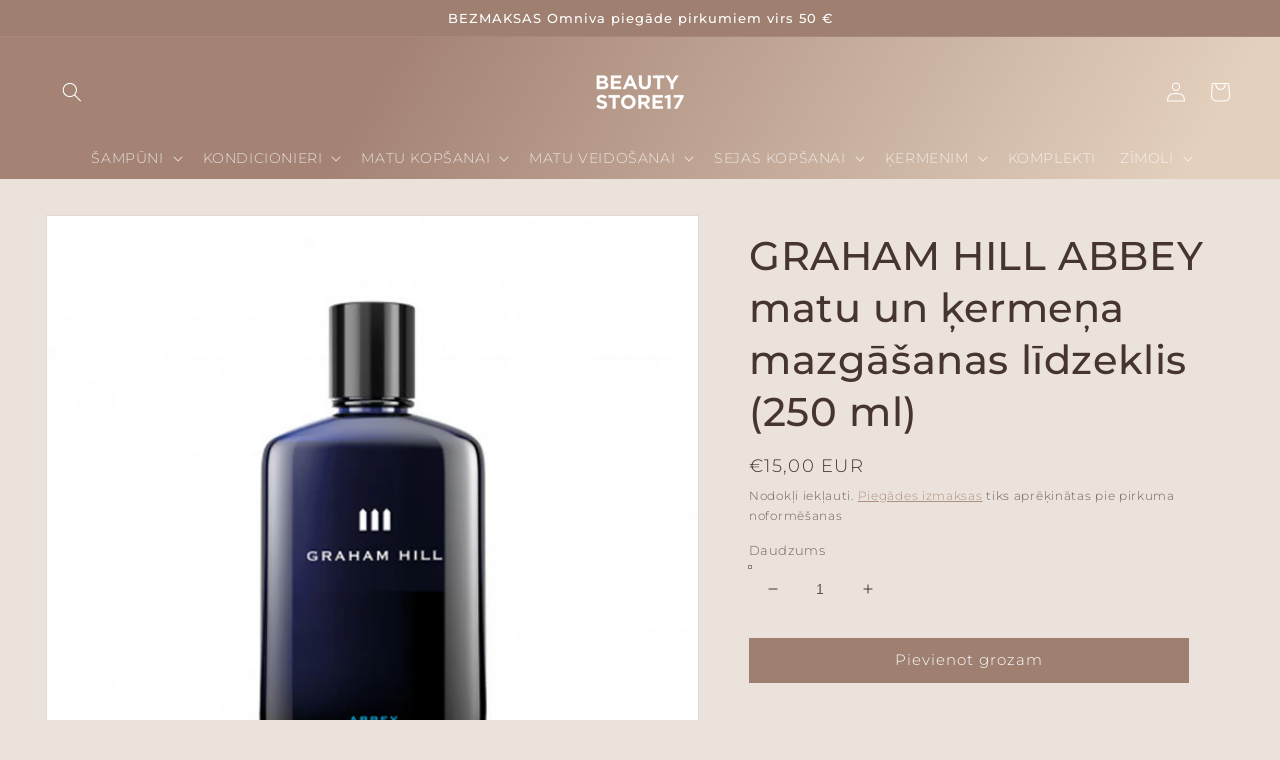

--- FILE ---
content_type: text/html; charset=utf-8
request_url: https://beautystore17.com/products/graham-hill-abbey-sampuns-un-dusas-zeleja-250-m
body_size: 22768
content:
<!doctype html>
<html class="no-js" lang="en">
  <head>
    <meta charset="utf-8">
    <meta http-equiv="X-UA-Compatible" content="IE=edge">
    <meta name="viewport" content="width=device-width,initial-scale=1">
    <meta name="theme-color" content="">
    <link rel="canonical" href="https://beautystore17.com/products/graham-hill-abbey-sampuns-un-dusas-zeleja-250-m">
    <link rel="preconnect" href="https://cdn.shopify.com" crossorigin><link rel="icon" type="image/png" href="//beautystore17.com/cdn/shop/files/17_32x32.png?v=1756725668"><link rel="preconnect" href="https://fonts.shopifycdn.com" crossorigin><title>
      GRAHAM HILL ABBEY matu un ķermeņa mazgāšanas līdzeklis (250 ml)
 &ndash; beautystore17.com</title>

    
      <meta name="description" content="ABBEY Refreshing Body Wash ir mitrinoša dušas želeja ikdienas ķermeņa kopšanai un jutīgai ādai. To var izmantot arī kā barojošu šampūnu. Auksti spiesta jojobas eļļa atslābina ādu un pasargā no sausuma. Vitalizējošā formula ar piparmētru ekstraktu maigi attīra un atstāj ilgstošu svaiguma sajūtu. Bergamote, ūdens bambuss">
    

    

<meta property="og:site_name" content="beautystore17.com">
<meta property="og:url" content="https://beautystore17.com/products/graham-hill-abbey-sampuns-un-dusas-zeleja-250-m">
<meta property="og:title" content="GRAHAM HILL ABBEY matu un ķermeņa mazgāšanas līdzeklis (250 ml)">
<meta property="og:type" content="product">
<meta property="og:description" content="ABBEY Refreshing Body Wash ir mitrinoša dušas želeja ikdienas ķermeņa kopšanai un jutīgai ādai. To var izmantot arī kā barojošu šampūnu. Auksti spiesta jojobas eļļa atslābina ādu un pasargā no sausuma. Vitalizējošā formula ar piparmētru ekstraktu maigi attīra un atstāj ilgstošu svaiguma sajūtu. Bergamote, ūdens bambuss"><meta property="og:image" content="http://beautystore17.com/cdn/shop/products/GrahamHillABBEY250ml.png?v=1647515215">
  <meta property="og:image:secure_url" content="https://beautystore17.com/cdn/shop/products/GrahamHillABBEY250ml.png?v=1647515215">
  <meta property="og:image:width" content="700">
  <meta property="og:image:height" content="700"><meta property="og:price:amount" content="15,00">
  <meta property="og:price:currency" content="EUR"><meta name="twitter:card" content="summary_large_image">
<meta name="twitter:title" content="GRAHAM HILL ABBEY matu un ķermeņa mazgāšanas līdzeklis (250 ml)">
<meta name="twitter:description" content="ABBEY Refreshing Body Wash ir mitrinoša dušas želeja ikdienas ķermeņa kopšanai un jutīgai ādai. To var izmantot arī kā barojošu šampūnu. Auksti spiesta jojobas eļļa atslābina ādu un pasargā no sausuma. Vitalizējošā formula ar piparmētru ekstraktu maigi attīra un atstāj ilgstošu svaiguma sajūtu. Bergamote, ūdens bambuss">


    <script src="//beautystore17.com/cdn/shop/t/13/assets/global.js?v=138967679220690932761756469177" defer="defer"></script>
    <script>window.performance && window.performance.mark && window.performance.mark('shopify.content_for_header.start');</script><meta name="facebook-domain-verification" content="4efqokhaftvrbdbg2hpgdyp9ltbfr9">
<meta name="google-site-verification" content="HZcihgQoseAbxaK8NZA6rRvltkUkjjVU2ITsnx9vUpM">
<meta id="shopify-digital-wallet" name="shopify-digital-wallet" content="/60612608227/digital_wallets/dialog">
<link rel="alternate" type="application/json+oembed" href="https://beautystore17.com/products/graham-hill-abbey-sampuns-un-dusas-zeleja-250-m.oembed">
<script async="async" src="/checkouts/internal/preloads.js?locale=en-LV"></script>
<script id="shopify-features" type="application/json">{"accessToken":"5a2506bbf987e932601882ed02ff0936","betas":["rich-media-storefront-analytics"],"domain":"beautystore17.com","predictiveSearch":true,"shopId":60612608227,"locale":"en"}</script>
<script>var Shopify = Shopify || {};
Shopify.shop = "beautystore-17.myshopify.com";
Shopify.locale = "en";
Shopify.currency = {"active":"EUR","rate":"1.0"};
Shopify.country = "LV";
Shopify.theme = {"name":"Dawn - Jaunā versija","id":184932139340,"schema_name":"Dawn","schema_version":"3.0.0","theme_store_id":887,"role":"main"};
Shopify.theme.handle = "null";
Shopify.theme.style = {"id":null,"handle":null};
Shopify.cdnHost = "beautystore17.com/cdn";
Shopify.routes = Shopify.routes || {};
Shopify.routes.root = "/";</script>
<script type="module">!function(o){(o.Shopify=o.Shopify||{}).modules=!0}(window);</script>
<script>!function(o){function n(){var o=[];function n(){o.push(Array.prototype.slice.apply(arguments))}return n.q=o,n}var t=o.Shopify=o.Shopify||{};t.loadFeatures=n(),t.autoloadFeatures=n()}(window);</script>
<script id="shop-js-analytics" type="application/json">{"pageType":"product"}</script>
<script defer="defer" async type="module" src="//beautystore17.com/cdn/shopifycloud/shop-js/modules/v2/client.init-shop-cart-sync_BdyHc3Nr.en.esm.js"></script>
<script defer="defer" async type="module" src="//beautystore17.com/cdn/shopifycloud/shop-js/modules/v2/chunk.common_Daul8nwZ.esm.js"></script>
<script type="module">
  await import("//beautystore17.com/cdn/shopifycloud/shop-js/modules/v2/client.init-shop-cart-sync_BdyHc3Nr.en.esm.js");
await import("//beautystore17.com/cdn/shopifycloud/shop-js/modules/v2/chunk.common_Daul8nwZ.esm.js");

  window.Shopify.SignInWithShop?.initShopCartSync?.({"fedCMEnabled":true,"windoidEnabled":true});

</script>
<script id="__st">var __st={"a":60612608227,"offset":7200,"reqid":"c950466b-9154-4871-abf1-dc3a7b09ff34-1769023385","pageurl":"beautystore17.com\/products\/graham-hill-abbey-sampuns-un-dusas-zeleja-250-m","u":"39b210fa1750","p":"product","rtyp":"product","rid":7622073483491};</script>
<script>window.ShopifyPaypalV4VisibilityTracking = true;</script>
<script id="captcha-bootstrap">!function(){'use strict';const t='contact',e='account',n='new_comment',o=[[t,t],['blogs',n],['comments',n],[t,'customer']],c=[[e,'customer_login'],[e,'guest_login'],[e,'recover_customer_password'],[e,'create_customer']],r=t=>t.map((([t,e])=>`form[action*='/${t}']:not([data-nocaptcha='true']) input[name='form_type'][value='${e}']`)).join(','),a=t=>()=>t?[...document.querySelectorAll(t)].map((t=>t.form)):[];function s(){const t=[...o],e=r(t);return a(e)}const i='password',u='form_key',d=['recaptcha-v3-token','g-recaptcha-response','h-captcha-response',i],f=()=>{try{return window.sessionStorage}catch{return}},m='__shopify_v',_=t=>t.elements[u];function p(t,e,n=!1){try{const o=window.sessionStorage,c=JSON.parse(o.getItem(e)),{data:r}=function(t){const{data:e,action:n}=t;return t[m]||n?{data:e,action:n}:{data:t,action:n}}(c);for(const[e,n]of Object.entries(r))t.elements[e]&&(t.elements[e].value=n);n&&o.removeItem(e)}catch(o){console.error('form repopulation failed',{error:o})}}const l='form_type',E='cptcha';function T(t){t.dataset[E]=!0}const w=window,h=w.document,L='Shopify',v='ce_forms',y='captcha';let A=!1;((t,e)=>{const n=(g='f06e6c50-85a8-45c8-87d0-21a2b65856fe',I='https://cdn.shopify.com/shopifycloud/storefront-forms-hcaptcha/ce_storefront_forms_captcha_hcaptcha.v1.5.2.iife.js',D={infoText:'Protected by hCaptcha',privacyText:'Privacy',termsText:'Terms'},(t,e,n)=>{const o=w[L][v],c=o.bindForm;if(c)return c(t,g,e,D).then(n);var r;o.q.push([[t,g,e,D],n]),r=I,A||(h.body.append(Object.assign(h.createElement('script'),{id:'captcha-provider',async:!0,src:r})),A=!0)});var g,I,D;w[L]=w[L]||{},w[L][v]=w[L][v]||{},w[L][v].q=[],w[L][y]=w[L][y]||{},w[L][y].protect=function(t,e){n(t,void 0,e),T(t)},Object.freeze(w[L][y]),function(t,e,n,w,h,L){const[v,y,A,g]=function(t,e,n){const i=e?o:[],u=t?c:[],d=[...i,...u],f=r(d),m=r(i),_=r(d.filter((([t,e])=>n.includes(e))));return[a(f),a(m),a(_),s()]}(w,h,L),I=t=>{const e=t.target;return e instanceof HTMLFormElement?e:e&&e.form},D=t=>v().includes(t);t.addEventListener('submit',(t=>{const e=I(t);if(!e)return;const n=D(e)&&!e.dataset.hcaptchaBound&&!e.dataset.recaptchaBound,o=_(e),c=g().includes(e)&&(!o||!o.value);(n||c)&&t.preventDefault(),c&&!n&&(function(t){try{if(!f())return;!function(t){const e=f();if(!e)return;const n=_(t);if(!n)return;const o=n.value;o&&e.removeItem(o)}(t);const e=Array.from(Array(32),(()=>Math.random().toString(36)[2])).join('');!function(t,e){_(t)||t.append(Object.assign(document.createElement('input'),{type:'hidden',name:u})),t.elements[u].value=e}(t,e),function(t,e){const n=f();if(!n)return;const o=[...t.querySelectorAll(`input[type='${i}']`)].map((({name:t})=>t)),c=[...d,...o],r={};for(const[a,s]of new FormData(t).entries())c.includes(a)||(r[a]=s);n.setItem(e,JSON.stringify({[m]:1,action:t.action,data:r}))}(t,e)}catch(e){console.error('failed to persist form',e)}}(e),e.submit())}));const S=(t,e)=>{t&&!t.dataset[E]&&(n(t,e.some((e=>e===t))),T(t))};for(const o of['focusin','change'])t.addEventListener(o,(t=>{const e=I(t);D(e)&&S(e,y())}));const B=e.get('form_key'),M=e.get(l),P=B&&M;t.addEventListener('DOMContentLoaded',(()=>{const t=y();if(P)for(const e of t)e.elements[l].value===M&&p(e,B);[...new Set([...A(),...v().filter((t=>'true'===t.dataset.shopifyCaptcha))])].forEach((e=>S(e,t)))}))}(h,new URLSearchParams(w.location.search),n,t,e,['guest_login'])})(!0,!0)}();</script>
<script integrity="sha256-4kQ18oKyAcykRKYeNunJcIwy7WH5gtpwJnB7kiuLZ1E=" data-source-attribution="shopify.loadfeatures" defer="defer" src="//beautystore17.com/cdn/shopifycloud/storefront/assets/storefront/load_feature-a0a9edcb.js" crossorigin="anonymous"></script>
<script data-source-attribution="shopify.dynamic_checkout.dynamic.init">var Shopify=Shopify||{};Shopify.PaymentButton=Shopify.PaymentButton||{isStorefrontPortableWallets:!0,init:function(){window.Shopify.PaymentButton.init=function(){};var t=document.createElement("script");t.src="https://beautystore17.com/cdn/shopifycloud/portable-wallets/latest/portable-wallets.en.js",t.type="module",document.head.appendChild(t)}};
</script>
<script data-source-attribution="shopify.dynamic_checkout.buyer_consent">
  function portableWalletsHideBuyerConsent(e){var t=document.getElementById("shopify-buyer-consent"),n=document.getElementById("shopify-subscription-policy-button");t&&n&&(t.classList.add("hidden"),t.setAttribute("aria-hidden","true"),n.removeEventListener("click",e))}function portableWalletsShowBuyerConsent(e){var t=document.getElementById("shopify-buyer-consent"),n=document.getElementById("shopify-subscription-policy-button");t&&n&&(t.classList.remove("hidden"),t.removeAttribute("aria-hidden"),n.addEventListener("click",e))}window.Shopify?.PaymentButton&&(window.Shopify.PaymentButton.hideBuyerConsent=portableWalletsHideBuyerConsent,window.Shopify.PaymentButton.showBuyerConsent=portableWalletsShowBuyerConsent);
</script>
<script data-source-attribution="shopify.dynamic_checkout.cart.bootstrap">document.addEventListener("DOMContentLoaded",(function(){function t(){return document.querySelector("shopify-accelerated-checkout-cart, shopify-accelerated-checkout")}if(t())Shopify.PaymentButton.init();else{new MutationObserver((function(e,n){t()&&(Shopify.PaymentButton.init(),n.disconnect())})).observe(document.body,{childList:!0,subtree:!0})}}));
</script>
<script id='scb4127' type='text/javascript' async='' src='https://beautystore17.com/cdn/shopifycloud/privacy-banner/storefront-banner.js'></script><script id="sections-script" data-sections="main-product,product-recommendations,header,footer" defer="defer" src="//beautystore17.com/cdn/shop/t/13/compiled_assets/scripts.js?v=1091"></script>
<script>window.performance && window.performance.mark && window.performance.mark('shopify.content_for_header.end');</script>


    <style data-shopify>
      @font-face {
  font-family: Montserrat;
  font-weight: 300;
  font-style: normal;
  font-display: swap;
  src: url("//beautystore17.com/cdn/fonts/montserrat/montserrat_n3.29e699231893fd243e1620595067294bb067ba2a.woff2") format("woff2"),
       url("//beautystore17.com/cdn/fonts/montserrat/montserrat_n3.64ed56f012a53c08a49d49bd7e0c8d2f46119150.woff") format("woff");
}

      @font-face {
  font-family: Montserrat;
  font-weight: 700;
  font-style: normal;
  font-display: swap;
  src: url("//beautystore17.com/cdn/fonts/montserrat/montserrat_n7.3c434e22befd5c18a6b4afadb1e3d77c128c7939.woff2") format("woff2"),
       url("//beautystore17.com/cdn/fonts/montserrat/montserrat_n7.5d9fa6e2cae713c8fb539a9876489d86207fe957.woff") format("woff");
}

      @font-face {
  font-family: Montserrat;
  font-weight: 300;
  font-style: italic;
  font-display: swap;
  src: url("//beautystore17.com/cdn/fonts/montserrat/montserrat_i3.9cfee8ab0b9b229ed9a7652dff7d786e45a01df2.woff2") format("woff2"),
       url("//beautystore17.com/cdn/fonts/montserrat/montserrat_i3.68df04ba4494b4612ed6f9bf46b6c06246fa2fa4.woff") format("woff");
}

      @font-face {
  font-family: Montserrat;
  font-weight: 700;
  font-style: italic;
  font-display: swap;
  src: url("//beautystore17.com/cdn/fonts/montserrat/montserrat_i7.a0d4a463df4f146567d871890ffb3c80408e7732.woff2") format("woff2"),
       url("//beautystore17.com/cdn/fonts/montserrat/montserrat_i7.f6ec9f2a0681acc6f8152c40921d2a4d2e1a2c78.woff") format("woff");
}

      @font-face {
  font-family: Montserrat;
  font-weight: 500;
  font-style: normal;
  font-display: swap;
  src: url("//beautystore17.com/cdn/fonts/montserrat/montserrat_n5.07ef3781d9c78c8b93c98419da7ad4fbeebb6635.woff2") format("woff2"),
       url("//beautystore17.com/cdn/fonts/montserrat/montserrat_n5.adf9b4bd8b0e4f55a0b203cdd84512667e0d5e4d.woff") format("woff");
}


      :root {
        --font-body-family: Montserrat, sans-serif;
        --font-body-style: normal;
        --font-body-weight: 300;

        --font-heading-family: Montserrat, sans-serif;
        --font-heading-style: normal;
        --font-heading-weight: 500;

        --font-body-scale: 1.0;
        --font-heading-scale: 1.0;

        --color-base-text: 70, 52, 47;
        --color-shadow: 70, 52, 47;
        --color-base-background-1: 235, 227, 219;
        --color-base-background-2: 220, 195, 172;
        --color-base-solid-button-labels: 255, 255, 255;
        --color-base-outline-button-labels: 164, 131, 116;
        --color-base-accent-1: 158, 127, 112;
        --color-base-accent-2: 158, 127, 112;
        --payment-terms-background-color: #ebe3db;

        --gradient-base-background-1: #ebe3db;
        --gradient-base-background-2: #dcc3ac;
        --gradient-base-accent-1: linear-gradient(300deg, rgba(227, 208, 189, 1) 24%, rgba(164, 131, 116, 1) 75%);
        --gradient-base-accent-2: #9e7f70;

        --media-padding: px;
        --media-border-opacity: 0.05;
        --media-border-width: 1px;
        --media-radius: 0px;
        --media-shadow-opacity: 0.0;
        --media-shadow-horizontal-offset: 0px;
        --media-shadow-vertical-offset: 0px;
        --media-shadow-blur-radius: 0px;

        --page-width: 160rem;
        --page-width-margin: 0rem;

        --card-image-padding: 0.0rem;
        --card-corner-radius: 0.0rem;
        --card-text-alignment: left;
        --card-border-width: 0.0rem;
        --card-border-opacity: 0.0;
        --card-shadow-opacity: 0.1;
        --card-shadow-horizontal-offset: 0.0rem;
        --card-shadow-vertical-offset: 0.0rem;
        --card-shadow-blur-radius: 0.0rem;

        --badge-corner-radius: 4.0rem;

        --popup-border-width: 1px;
        --popup-border-opacity: 0.1;
        --popup-corner-radius: 0px;
        --popup-shadow-opacity: 0.0;
        --popup-shadow-horizontal-offset: 0px;
        --popup-shadow-vertical-offset: 0px;
        --popup-shadow-blur-radius: 0px;

        --drawer-border-width: 1px;
        --drawer-border-opacity: 0.1;
        --drawer-shadow-opacity: 0.0;
        --drawer-shadow-horizontal-offset: 0px;
        --drawer-shadow-vertical-offset: 0px;
        --drawer-shadow-blur-radius: 0px;

        --spacing-sections-desktop: 0px;
        --spacing-sections-mobile: 0px;

        --grid-desktop-vertical-spacing: 8px;
        --grid-desktop-horizontal-spacing: 8px;
        --grid-mobile-vertical-spacing: 4px;
        --grid-mobile-horizontal-spacing: 4px;

        --text-boxes-border-opacity: 0.0;
        --text-boxes-border-width: 0px;
        --text-boxes-radius: 0px;
        --text-boxes-shadow-opacity: 0.0;
        --text-boxes-shadow-horizontal-offset: 0px;
        --text-boxes-shadow-vertical-offset: 0px;
        --text-boxes-shadow-blur-radius: 0px;

        --buttons-radius: 0px;
        --buttons-radius-outset: 0px;
        --buttons-border-width: 0px;
        --buttons-border-opacity: 1.0;
        --buttons-shadow-opacity: 0.0;
        --buttons-shadow-horizontal-offset: 0px;
        --buttons-shadow-vertical-offset: 0px;
        --buttons-shadow-blur-radius: 0px;
        --buttons-border-offset: 0px;

        --inputs-radius: 0px;
        --inputs-border-width: 1px;
        --inputs-border-opacity: 0.55;
        --inputs-shadow-opacity: 0.0;
        --inputs-shadow-horizontal-offset: 0px;
        --inputs-margin-offset: 0px;
        --inputs-shadow-vertical-offset: 0px;
        --inputs-shadow-blur-radius: 0px;
        --inputs-radius-outset: 0px;

        --variant-pills-radius: 40px;
        --variant-pills-border-width: 1px;
        --variant-pills-border-opacity: 0.55;
        --variant-pills-shadow-opacity: 0.0;
        --variant-pills-shadow-horizontal-offset: 0px;
        --variant-pills-shadow-vertical-offset: 0px;
        --variant-pills-shadow-blur-radius: 0px;
      }

      *,
      *::before,
      *::after {
        box-sizing: inherit;
      }

      html {
        box-sizing: border-box;
        font-size: calc(var(--font-body-scale) * 62.5%);
        height: 100%;
      }

      body {
        display: grid;
        grid-template-rows: auto auto 1fr auto;
        grid-template-columns: 100%;
        min-height: 100%;
        margin: 0;
        font-size: 1.5rem;
        letter-spacing: 0.06rem;
        line-height: calc(1 + 0.8 / var(--font-body-scale));
        font-family: var(--font-body-family);
        font-style: var(--font-body-style);
        font-weight: var(--font-body-weight);
      }

      @media screen and (min-width: 750px) {
        body {
          font-size: 1.6rem;
        }
      }
    </style>

    <link href="//beautystore17.com/cdn/shop/t/13/assets/base.css?v=39440664952427654091756469177" rel="stylesheet" type="text/css" media="all" />
<link rel="preload" as="font" href="//beautystore17.com/cdn/fonts/montserrat/montserrat_n3.29e699231893fd243e1620595067294bb067ba2a.woff2" type="font/woff2" crossorigin><link rel="preload" as="font" href="//beautystore17.com/cdn/fonts/montserrat/montserrat_n5.07ef3781d9c78c8b93c98419da7ad4fbeebb6635.woff2" type="font/woff2" crossorigin><link rel="stylesheet" href="//beautystore17.com/cdn/shop/t/13/assets/component-predictive-search.css?v=165644661289088488651756469177" media="print" onload="this.media='all'"><script>document.documentElement.className = document.documentElement.className.replace('no-js', 'js');
    if (Shopify.designMode) {
      document.documentElement.classList.add('shopify-design-mode');
    }
    </script>
  <link href="https://monorail-edge.shopifysvc.com" rel="dns-prefetch">
<script>(function(){if ("sendBeacon" in navigator && "performance" in window) {try {var session_token_from_headers = performance.getEntriesByType('navigation')[0].serverTiming.find(x => x.name == '_s').description;} catch {var session_token_from_headers = undefined;}var session_cookie_matches = document.cookie.match(/_shopify_s=([^;]*)/);var session_token_from_cookie = session_cookie_matches && session_cookie_matches.length === 2 ? session_cookie_matches[1] : "";var session_token = session_token_from_headers || session_token_from_cookie || "";function handle_abandonment_event(e) {var entries = performance.getEntries().filter(function(entry) {return /monorail-edge.shopifysvc.com/.test(entry.name);});if (!window.abandonment_tracked && entries.length === 0) {window.abandonment_tracked = true;var currentMs = Date.now();var navigation_start = performance.timing.navigationStart;var payload = {shop_id: 60612608227,url: window.location.href,navigation_start,duration: currentMs - navigation_start,session_token,page_type: "product"};window.navigator.sendBeacon("https://monorail-edge.shopifysvc.com/v1/produce", JSON.stringify({schema_id: "online_store_buyer_site_abandonment/1.1",payload: payload,metadata: {event_created_at_ms: currentMs,event_sent_at_ms: currentMs}}));}}window.addEventListener('pagehide', handle_abandonment_event);}}());</script>
<script id="web-pixels-manager-setup">(function e(e,d,r,n,o){if(void 0===o&&(o={}),!Boolean(null===(a=null===(i=window.Shopify)||void 0===i?void 0:i.analytics)||void 0===a?void 0:a.replayQueue)){var i,a;window.Shopify=window.Shopify||{};var t=window.Shopify;t.analytics=t.analytics||{};var s=t.analytics;s.replayQueue=[],s.publish=function(e,d,r){return s.replayQueue.push([e,d,r]),!0};try{self.performance.mark("wpm:start")}catch(e){}var l=function(){var e={modern:/Edge?\/(1{2}[4-9]|1[2-9]\d|[2-9]\d{2}|\d{4,})\.\d+(\.\d+|)|Firefox\/(1{2}[4-9]|1[2-9]\d|[2-9]\d{2}|\d{4,})\.\d+(\.\d+|)|Chrom(ium|e)\/(9{2}|\d{3,})\.\d+(\.\d+|)|(Maci|X1{2}).+ Version\/(15\.\d+|(1[6-9]|[2-9]\d|\d{3,})\.\d+)([,.]\d+|)( \(\w+\)|)( Mobile\/\w+|) Safari\/|Chrome.+OPR\/(9{2}|\d{3,})\.\d+\.\d+|(CPU[ +]OS|iPhone[ +]OS|CPU[ +]iPhone|CPU IPhone OS|CPU iPad OS)[ +]+(15[._]\d+|(1[6-9]|[2-9]\d|\d{3,})[._]\d+)([._]\d+|)|Android:?[ /-](13[3-9]|1[4-9]\d|[2-9]\d{2}|\d{4,})(\.\d+|)(\.\d+|)|Android.+Firefox\/(13[5-9]|1[4-9]\d|[2-9]\d{2}|\d{4,})\.\d+(\.\d+|)|Android.+Chrom(ium|e)\/(13[3-9]|1[4-9]\d|[2-9]\d{2}|\d{4,})\.\d+(\.\d+|)|SamsungBrowser\/([2-9]\d|\d{3,})\.\d+/,legacy:/Edge?\/(1[6-9]|[2-9]\d|\d{3,})\.\d+(\.\d+|)|Firefox\/(5[4-9]|[6-9]\d|\d{3,})\.\d+(\.\d+|)|Chrom(ium|e)\/(5[1-9]|[6-9]\d|\d{3,})\.\d+(\.\d+|)([\d.]+$|.*Safari\/(?![\d.]+ Edge\/[\d.]+$))|(Maci|X1{2}).+ Version\/(10\.\d+|(1[1-9]|[2-9]\d|\d{3,})\.\d+)([,.]\d+|)( \(\w+\)|)( Mobile\/\w+|) Safari\/|Chrome.+OPR\/(3[89]|[4-9]\d|\d{3,})\.\d+\.\d+|(CPU[ +]OS|iPhone[ +]OS|CPU[ +]iPhone|CPU IPhone OS|CPU iPad OS)[ +]+(10[._]\d+|(1[1-9]|[2-9]\d|\d{3,})[._]\d+)([._]\d+|)|Android:?[ /-](13[3-9]|1[4-9]\d|[2-9]\d{2}|\d{4,})(\.\d+|)(\.\d+|)|Mobile Safari.+OPR\/([89]\d|\d{3,})\.\d+\.\d+|Android.+Firefox\/(13[5-9]|1[4-9]\d|[2-9]\d{2}|\d{4,})\.\d+(\.\d+|)|Android.+Chrom(ium|e)\/(13[3-9]|1[4-9]\d|[2-9]\d{2}|\d{4,})\.\d+(\.\d+|)|Android.+(UC? ?Browser|UCWEB|U3)[ /]?(15\.([5-9]|\d{2,})|(1[6-9]|[2-9]\d|\d{3,})\.\d+)\.\d+|SamsungBrowser\/(5\.\d+|([6-9]|\d{2,})\.\d+)|Android.+MQ{2}Browser\/(14(\.(9|\d{2,})|)|(1[5-9]|[2-9]\d|\d{3,})(\.\d+|))(\.\d+|)|K[Aa][Ii]OS\/(3\.\d+|([4-9]|\d{2,})\.\d+)(\.\d+|)/},d=e.modern,r=e.legacy,n=navigator.userAgent;return n.match(d)?"modern":n.match(r)?"legacy":"unknown"}(),u="modern"===l?"modern":"legacy",c=(null!=n?n:{modern:"",legacy:""})[u],f=function(e){return[e.baseUrl,"/wpm","/b",e.hashVersion,"modern"===e.buildTarget?"m":"l",".js"].join("")}({baseUrl:d,hashVersion:r,buildTarget:u}),m=function(e){var d=e.version,r=e.bundleTarget,n=e.surface,o=e.pageUrl,i=e.monorailEndpoint;return{emit:function(e){var a=e.status,t=e.errorMsg,s=(new Date).getTime(),l=JSON.stringify({metadata:{event_sent_at_ms:s},events:[{schema_id:"web_pixels_manager_load/3.1",payload:{version:d,bundle_target:r,page_url:o,status:a,surface:n,error_msg:t},metadata:{event_created_at_ms:s}}]});if(!i)return console&&console.warn&&console.warn("[Web Pixels Manager] No Monorail endpoint provided, skipping logging."),!1;try{return self.navigator.sendBeacon.bind(self.navigator)(i,l)}catch(e){}var u=new XMLHttpRequest;try{return u.open("POST",i,!0),u.setRequestHeader("Content-Type","text/plain"),u.send(l),!0}catch(e){return console&&console.warn&&console.warn("[Web Pixels Manager] Got an unhandled error while logging to Monorail."),!1}}}}({version:r,bundleTarget:l,surface:e.surface,pageUrl:self.location.href,monorailEndpoint:e.monorailEndpoint});try{o.browserTarget=l,function(e){var d=e.src,r=e.async,n=void 0===r||r,o=e.onload,i=e.onerror,a=e.sri,t=e.scriptDataAttributes,s=void 0===t?{}:t,l=document.createElement("script"),u=document.querySelector("head"),c=document.querySelector("body");if(l.async=n,l.src=d,a&&(l.integrity=a,l.crossOrigin="anonymous"),s)for(var f in s)if(Object.prototype.hasOwnProperty.call(s,f))try{l.dataset[f]=s[f]}catch(e){}if(o&&l.addEventListener("load",o),i&&l.addEventListener("error",i),u)u.appendChild(l);else{if(!c)throw new Error("Did not find a head or body element to append the script");c.appendChild(l)}}({src:f,async:!0,onload:function(){if(!function(){var e,d;return Boolean(null===(d=null===(e=window.Shopify)||void 0===e?void 0:e.analytics)||void 0===d?void 0:d.initialized)}()){var d=window.webPixelsManager.init(e)||void 0;if(d){var r=window.Shopify.analytics;r.replayQueue.forEach((function(e){var r=e[0],n=e[1],o=e[2];d.publishCustomEvent(r,n,o)})),r.replayQueue=[],r.publish=d.publishCustomEvent,r.visitor=d.visitor,r.initialized=!0}}},onerror:function(){return m.emit({status:"failed",errorMsg:"".concat(f," has failed to load")})},sri:function(e){var d=/^sha384-[A-Za-z0-9+/=]+$/;return"string"==typeof e&&d.test(e)}(c)?c:"",scriptDataAttributes:o}),m.emit({status:"loading"})}catch(e){m.emit({status:"failed",errorMsg:(null==e?void 0:e.message)||"Unknown error"})}}})({shopId: 60612608227,storefrontBaseUrl: "https://beautystore17.com",extensionsBaseUrl: "https://extensions.shopifycdn.com/cdn/shopifycloud/web-pixels-manager",monorailEndpoint: "https://monorail-edge.shopifysvc.com/unstable/produce_batch",surface: "storefront-renderer",enabledBetaFlags: ["2dca8a86"],webPixelsConfigList: [{"id":"402194764","configuration":"{\"pixel_id\":\"1438065663280586\",\"pixel_type\":\"facebook_pixel\",\"metaapp_system_user_token\":\"-\"}","eventPayloadVersion":"v1","runtimeContext":"OPEN","scriptVersion":"ca16bc87fe92b6042fbaa3acc2fbdaa6","type":"APP","apiClientId":2329312,"privacyPurposes":["ANALYTICS","MARKETING","SALE_OF_DATA"],"dataSharingAdjustments":{"protectedCustomerApprovalScopes":["read_customer_address","read_customer_email","read_customer_name","read_customer_personal_data","read_customer_phone"]}},{"id":"170295628","eventPayloadVersion":"v1","runtimeContext":"LAX","scriptVersion":"1","type":"CUSTOM","privacyPurposes":["ANALYTICS"],"name":"Google Analytics tag (migrated)"},{"id":"shopify-app-pixel","configuration":"{}","eventPayloadVersion":"v1","runtimeContext":"STRICT","scriptVersion":"0450","apiClientId":"shopify-pixel","type":"APP","privacyPurposes":["ANALYTICS","MARKETING"]},{"id":"shopify-custom-pixel","eventPayloadVersion":"v1","runtimeContext":"LAX","scriptVersion":"0450","apiClientId":"shopify-pixel","type":"CUSTOM","privacyPurposes":["ANALYTICS","MARKETING"]}],isMerchantRequest: false,initData: {"shop":{"name":"beautystore17.com","paymentSettings":{"currencyCode":"EUR"},"myshopifyDomain":"beautystore-17.myshopify.com","countryCode":"LV","storefrontUrl":"https:\/\/beautystore17.com"},"customer":null,"cart":null,"checkout":null,"productVariants":[{"price":{"amount":15.0,"currencyCode":"EUR"},"product":{"title":"GRAHAM HILL ABBEY matu un ķermeņa mazgāšanas līdzeklis (250 ml)","vendor":"beautystore17.com","id":"7622073483491","untranslatedTitle":"GRAHAM HILL ABBEY matu un ķermeņa mazgāšanas līdzeklis (250 ml)","url":"\/products\/graham-hill-abbey-sampuns-un-dusas-zeleja-250-m","type":""},"id":"42612194509027","image":{"src":"\/\/beautystore17.com\/cdn\/shop\/products\/GrahamHillABBEY250ml.png?v=1647515215"},"sku":"","title":"Default Title","untranslatedTitle":"Default Title"}],"purchasingCompany":null},},"https://beautystore17.com/cdn","fcfee988w5aeb613cpc8e4bc33m6693e112",{"modern":"","legacy":""},{"shopId":"60612608227","storefrontBaseUrl":"https:\/\/beautystore17.com","extensionBaseUrl":"https:\/\/extensions.shopifycdn.com\/cdn\/shopifycloud\/web-pixels-manager","surface":"storefront-renderer","enabledBetaFlags":"[\"2dca8a86\"]","isMerchantRequest":"false","hashVersion":"fcfee988w5aeb613cpc8e4bc33m6693e112","publish":"custom","events":"[[\"page_viewed\",{}],[\"product_viewed\",{\"productVariant\":{\"price\":{\"amount\":15.0,\"currencyCode\":\"EUR\"},\"product\":{\"title\":\"GRAHAM HILL ABBEY matu un ķermeņa mazgāšanas līdzeklis (250 ml)\",\"vendor\":\"beautystore17.com\",\"id\":\"7622073483491\",\"untranslatedTitle\":\"GRAHAM HILL ABBEY matu un ķermeņa mazgāšanas līdzeklis (250 ml)\",\"url\":\"\/products\/graham-hill-abbey-sampuns-un-dusas-zeleja-250-m\",\"type\":\"\"},\"id\":\"42612194509027\",\"image\":{\"src\":\"\/\/beautystore17.com\/cdn\/shop\/products\/GrahamHillABBEY250ml.png?v=1647515215\"},\"sku\":\"\",\"title\":\"Default Title\",\"untranslatedTitle\":\"Default Title\"}}]]"});</script><script>
  window.ShopifyAnalytics = window.ShopifyAnalytics || {};
  window.ShopifyAnalytics.meta = window.ShopifyAnalytics.meta || {};
  window.ShopifyAnalytics.meta.currency = 'EUR';
  var meta = {"product":{"id":7622073483491,"gid":"gid:\/\/shopify\/Product\/7622073483491","vendor":"beautystore17.com","type":"","handle":"graham-hill-abbey-sampuns-un-dusas-zeleja-250-m","variants":[{"id":42612194509027,"price":1500,"name":"GRAHAM HILL ABBEY matu un ķermeņa mazgāšanas līdzeklis (250 ml)","public_title":null,"sku":""}],"remote":false},"page":{"pageType":"product","resourceType":"product","resourceId":7622073483491,"requestId":"c950466b-9154-4871-abf1-dc3a7b09ff34-1769023385"}};
  for (var attr in meta) {
    window.ShopifyAnalytics.meta[attr] = meta[attr];
  }
</script>
<script class="analytics">
  (function () {
    var customDocumentWrite = function(content) {
      var jquery = null;

      if (window.jQuery) {
        jquery = window.jQuery;
      } else if (window.Checkout && window.Checkout.$) {
        jquery = window.Checkout.$;
      }

      if (jquery) {
        jquery('body').append(content);
      }
    };

    var hasLoggedConversion = function(token) {
      if (token) {
        return document.cookie.indexOf('loggedConversion=' + token) !== -1;
      }
      return false;
    }

    var setCookieIfConversion = function(token) {
      if (token) {
        var twoMonthsFromNow = new Date(Date.now());
        twoMonthsFromNow.setMonth(twoMonthsFromNow.getMonth() + 2);

        document.cookie = 'loggedConversion=' + token + '; expires=' + twoMonthsFromNow;
      }
    }

    var trekkie = window.ShopifyAnalytics.lib = window.trekkie = window.trekkie || [];
    if (trekkie.integrations) {
      return;
    }
    trekkie.methods = [
      'identify',
      'page',
      'ready',
      'track',
      'trackForm',
      'trackLink'
    ];
    trekkie.factory = function(method) {
      return function() {
        var args = Array.prototype.slice.call(arguments);
        args.unshift(method);
        trekkie.push(args);
        return trekkie;
      };
    };
    for (var i = 0; i < trekkie.methods.length; i++) {
      var key = trekkie.methods[i];
      trekkie[key] = trekkie.factory(key);
    }
    trekkie.load = function(config) {
      trekkie.config = config || {};
      trekkie.config.initialDocumentCookie = document.cookie;
      var first = document.getElementsByTagName('script')[0];
      var script = document.createElement('script');
      script.type = 'text/javascript';
      script.onerror = function(e) {
        var scriptFallback = document.createElement('script');
        scriptFallback.type = 'text/javascript';
        scriptFallback.onerror = function(error) {
                var Monorail = {
      produce: function produce(monorailDomain, schemaId, payload) {
        var currentMs = new Date().getTime();
        var event = {
          schema_id: schemaId,
          payload: payload,
          metadata: {
            event_created_at_ms: currentMs,
            event_sent_at_ms: currentMs
          }
        };
        return Monorail.sendRequest("https://" + monorailDomain + "/v1/produce", JSON.stringify(event));
      },
      sendRequest: function sendRequest(endpointUrl, payload) {
        // Try the sendBeacon API
        if (window && window.navigator && typeof window.navigator.sendBeacon === 'function' && typeof window.Blob === 'function' && !Monorail.isIos12()) {
          var blobData = new window.Blob([payload], {
            type: 'text/plain'
          });

          if (window.navigator.sendBeacon(endpointUrl, blobData)) {
            return true;
          } // sendBeacon was not successful

        } // XHR beacon

        var xhr = new XMLHttpRequest();

        try {
          xhr.open('POST', endpointUrl);
          xhr.setRequestHeader('Content-Type', 'text/plain');
          xhr.send(payload);
        } catch (e) {
          console.log(e);
        }

        return false;
      },
      isIos12: function isIos12() {
        return window.navigator.userAgent.lastIndexOf('iPhone; CPU iPhone OS 12_') !== -1 || window.navigator.userAgent.lastIndexOf('iPad; CPU OS 12_') !== -1;
      }
    };
    Monorail.produce('monorail-edge.shopifysvc.com',
      'trekkie_storefront_load_errors/1.1',
      {shop_id: 60612608227,
      theme_id: 184932139340,
      app_name: "storefront",
      context_url: window.location.href,
      source_url: "//beautystore17.com/cdn/s/trekkie.storefront.cd680fe47e6c39ca5d5df5f0a32d569bc48c0f27.min.js"});

        };
        scriptFallback.async = true;
        scriptFallback.src = '//beautystore17.com/cdn/s/trekkie.storefront.cd680fe47e6c39ca5d5df5f0a32d569bc48c0f27.min.js';
        first.parentNode.insertBefore(scriptFallback, first);
      };
      script.async = true;
      script.src = '//beautystore17.com/cdn/s/trekkie.storefront.cd680fe47e6c39ca5d5df5f0a32d569bc48c0f27.min.js';
      first.parentNode.insertBefore(script, first);
    };
    trekkie.load(
      {"Trekkie":{"appName":"storefront","development":false,"defaultAttributes":{"shopId":60612608227,"isMerchantRequest":null,"themeId":184932139340,"themeCityHash":"14745458106422356740","contentLanguage":"en","currency":"EUR","eventMetadataId":"860d8e31-0a33-449c-b341-163272cfcf8f"},"isServerSideCookieWritingEnabled":true,"monorailRegion":"shop_domain","enabledBetaFlags":["65f19447"]},"Session Attribution":{},"S2S":{"facebookCapiEnabled":true,"source":"trekkie-storefront-renderer","apiClientId":580111}}
    );

    var loaded = false;
    trekkie.ready(function() {
      if (loaded) return;
      loaded = true;

      window.ShopifyAnalytics.lib = window.trekkie;

      var originalDocumentWrite = document.write;
      document.write = customDocumentWrite;
      try { window.ShopifyAnalytics.merchantGoogleAnalytics.call(this); } catch(error) {};
      document.write = originalDocumentWrite;

      window.ShopifyAnalytics.lib.page(null,{"pageType":"product","resourceType":"product","resourceId":7622073483491,"requestId":"c950466b-9154-4871-abf1-dc3a7b09ff34-1769023385","shopifyEmitted":true});

      var match = window.location.pathname.match(/checkouts\/(.+)\/(thank_you|post_purchase)/)
      var token = match? match[1]: undefined;
      if (!hasLoggedConversion(token)) {
        setCookieIfConversion(token);
        window.ShopifyAnalytics.lib.track("Viewed Product",{"currency":"EUR","variantId":42612194509027,"productId":7622073483491,"productGid":"gid:\/\/shopify\/Product\/7622073483491","name":"GRAHAM HILL ABBEY matu un ķermeņa mazgāšanas līdzeklis (250 ml)","price":"15.00","sku":"","brand":"beautystore17.com","variant":null,"category":"","nonInteraction":true,"remote":false},undefined,undefined,{"shopifyEmitted":true});
      window.ShopifyAnalytics.lib.track("monorail:\/\/trekkie_storefront_viewed_product\/1.1",{"currency":"EUR","variantId":42612194509027,"productId":7622073483491,"productGid":"gid:\/\/shopify\/Product\/7622073483491","name":"GRAHAM HILL ABBEY matu un ķermeņa mazgāšanas līdzeklis (250 ml)","price":"15.00","sku":"","brand":"beautystore17.com","variant":null,"category":"","nonInteraction":true,"remote":false,"referer":"https:\/\/beautystore17.com\/products\/graham-hill-abbey-sampuns-un-dusas-zeleja-250-m"});
      }
    });


        var eventsListenerScript = document.createElement('script');
        eventsListenerScript.async = true;
        eventsListenerScript.src = "//beautystore17.com/cdn/shopifycloud/storefront/assets/shop_events_listener-3da45d37.js";
        document.getElementsByTagName('head')[0].appendChild(eventsListenerScript);

})();</script>
  <script>
  if (!window.ga || (window.ga && typeof window.ga !== 'function')) {
    window.ga = function ga() {
      (window.ga.q = window.ga.q || []).push(arguments);
      if (window.Shopify && window.Shopify.analytics && typeof window.Shopify.analytics.publish === 'function') {
        window.Shopify.analytics.publish("ga_stub_called", {}, {sendTo: "google_osp_migration"});
      }
      console.error("Shopify's Google Analytics stub called with:", Array.from(arguments), "\nSee https://help.shopify.com/manual/promoting-marketing/pixels/pixel-migration#google for more information.");
    };
    if (window.Shopify && window.Shopify.analytics && typeof window.Shopify.analytics.publish === 'function') {
      window.Shopify.analytics.publish("ga_stub_initialized", {}, {sendTo: "google_osp_migration"});
    }
  }
</script>
<script
  defer
  src="https://beautystore17.com/cdn/shopifycloud/perf-kit/shopify-perf-kit-3.0.4.min.js"
  data-application="storefront-renderer"
  data-shop-id="60612608227"
  data-render-region="gcp-us-east1"
  data-page-type="product"
  data-theme-instance-id="184932139340"
  data-theme-name="Dawn"
  data-theme-version="3.0.0"
  data-monorail-region="shop_domain"
  data-resource-timing-sampling-rate="10"
  data-shs="true"
  data-shs-beacon="true"
  data-shs-export-with-fetch="true"
  data-shs-logs-sample-rate="1"
  data-shs-beacon-endpoint="https://beautystore17.com/api/collect"
></script>
</head>

  <body class="gradient">
    <a class="skip-to-content-link button visually-hidden" href="#MainContent">
      Pāriet uz saturu
    </a>

    <div id="shopify-section-announcement-bar" class="shopify-section"><div class="announcement-bar color-accent-2 gradient" role="region" aria-label="Paziņojums" ><p class="announcement-bar__message h5">
                BEZMAKSAS Omniva piegāde pirkumiem virs 50 €
</p></div>
</div>
    <div id="shopify-section-header" class="shopify-section section-header"><link rel="stylesheet" href="//beautystore17.com/cdn/shop/t/13/assets/component-list-menu.css?v=129267058877082496571756469177" media="print" onload="this.media='all'">
<link rel="stylesheet" href="//beautystore17.com/cdn/shop/t/13/assets/component-search.css?v=96455689198851321781756469177" media="print" onload="this.media='all'">
<link rel="stylesheet" href="//beautystore17.com/cdn/shop/t/13/assets/component-menu-drawer.css?v=126731818748055994231756469177" media="print" onload="this.media='all'">
<link rel="stylesheet" href="//beautystore17.com/cdn/shop/t/13/assets/component-cart-notification.css?v=107019900565326663291756469177" media="print" onload="this.media='all'">
<link rel="stylesheet" href="//beautystore17.com/cdn/shop/t/13/assets/component-cart-items.css?v=45858802644496945541756469177" media="print" onload="this.media='all'"><link rel="stylesheet" href="//beautystore17.com/cdn/shop/t/13/assets/component-price.css?v=112673864592427438181756469177" media="print" onload="this.media='all'">
  <link rel="stylesheet" href="//beautystore17.com/cdn/shop/t/13/assets/component-loading-overlay.css?v=167310470843593579841756469177" media="print" onload="this.media='all'"><noscript><link href="//beautystore17.com/cdn/shop/t/13/assets/component-list-menu.css?v=129267058877082496571756469177" rel="stylesheet" type="text/css" media="all" /></noscript>
<noscript><link href="//beautystore17.com/cdn/shop/t/13/assets/component-search.css?v=96455689198851321781756469177" rel="stylesheet" type="text/css" media="all" /></noscript>
<noscript><link href="//beautystore17.com/cdn/shop/t/13/assets/component-menu-drawer.css?v=126731818748055994231756469177" rel="stylesheet" type="text/css" media="all" /></noscript>
<noscript><link href="//beautystore17.com/cdn/shop/t/13/assets/component-cart-notification.css?v=107019900565326663291756469177" rel="stylesheet" type="text/css" media="all" /></noscript>
<noscript><link href="//beautystore17.com/cdn/shop/t/13/assets/component-cart-items.css?v=45858802644496945541756469177" rel="stylesheet" type="text/css" media="all" /></noscript>

<style>
  header-drawer {
    justify-self: start;
    margin-left: -1.2rem;
  }

  @media screen and (min-width: 990px) {
    header-drawer {
      display: none;
    }
  }

  .menu-drawer-container {
    display: flex;
  }

  .list-menu {
    list-style: none;
    padding: 0;
    margin: 0;
  }

  .list-menu--inline {
    display: inline-flex;
    flex-wrap: wrap;
  }

  summary.list-menu__item {
    padding-right: 2.7rem;
  }

  .list-menu__item {
    display: flex;
    align-items: center;
    line-height: calc(1 + 0.3 / var(--font-body-scale));
  }

  .list-menu__item--link {
    text-decoration: none;
    padding-bottom: 1rem;
    padding-top: 1rem;
    line-height: calc(1 + 0.8 / var(--font-body-scale));
  }

  @media screen and (min-width: 750px) {
    .list-menu__item--link {
      padding-bottom: 0.5rem;
      padding-top: 0.5rem;
    }
  }
</style><style data-shopify>.section-header {
    margin-bottom: 0px;
  }

  @media screen and (min-width: 750px) {
    .section-header {
      margin-bottom: 0px;
    }
  }</style><script src="//beautystore17.com/cdn/shop/t/13/assets/details-disclosure.js?v=118626640824924522881756469177" defer="defer"></script>
<script src="//beautystore17.com/cdn/shop/t/13/assets/details-modal.js?v=4511761896672669691756469177" defer="defer"></script>
<script src="//beautystore17.com/cdn/shop/t/13/assets/cart-notification.js?v=18770815536247936311756469177" defer="defer"></script>

<svg xmlns="http://www.w3.org/2000/svg" class="hidden">
  <symbol id="icon-search" viewbox="0 0 18 19" fill="none">
    <path fill-rule="evenodd" clip-rule="evenodd" d="M11.03 11.68A5.784 5.784 0 112.85 3.5a5.784 5.784 0 018.18 8.18zm.26 1.12a6.78 6.78 0 11.72-.7l5.4 5.4a.5.5 0 11-.71.7l-5.41-5.4z" fill="currentColor"/>
  </symbol>

  <symbol id="icon-close" class="icon icon-close" fill="none" viewBox="0 0 18 17">
    <path d="M.865 15.978a.5.5 0 00.707.707l7.433-7.431 7.579 7.282a.501.501 0 00.846-.37.5.5 0 00-.153-.351L9.712 8.546l7.417-7.416a.5.5 0 10-.707-.708L8.991 7.853 1.413.573a.5.5 0 10-.693.72l7.563 7.268-7.418 7.417z" fill="currentColor">
  </symbol>
</svg>
<sticky-header class="header-wrapper color-accent-1 gradient">
  <header class="header header--top-center page-width header--has-menu"><header-drawer data-breakpoint="tablet">
        <details id="Details-menu-drawer-container" class="menu-drawer-container">
          <summary class="header__icon header__icon--menu header__icon--summary link focus-inset" aria-label="Izvēlne">
            <span>
              <svg xmlns="http://www.w3.org/2000/svg" aria-hidden="true" focusable="false" role="presentation" class="icon icon-hamburger" fill="none" viewBox="0 0 18 16">
  <path d="M1 .5a.5.5 0 100 1h15.71a.5.5 0 000-1H1zM.5 8a.5.5 0 01.5-.5h15.71a.5.5 0 010 1H1A.5.5 0 01.5 8zm0 7a.5.5 0 01.5-.5h15.71a.5.5 0 010 1H1a.5.5 0 01-.5-.5z" fill="currentColor">
</svg>

              <svg xmlns="http://www.w3.org/2000/svg" aria-hidden="true" focusable="false" role="presentation" class="icon icon-close" fill="none" viewBox="0 0 18 17">
  <path d="M.865 15.978a.5.5 0 00.707.707l7.433-7.431 7.579 7.282a.501.501 0 00.846-.37.5.5 0 00-.153-.351L9.712 8.546l7.417-7.416a.5.5 0 10-.707-.708L8.991 7.853 1.413.573a.5.5 0 10-.693.72l7.563 7.268-7.418 7.417z" fill="currentColor">
</svg>

            </span>
          </summary>
          <div id="menu-drawer" class="menu-drawer motion-reduce" tabindex="-1">
            <div class="menu-drawer__inner-container">
              <div class="menu-drawer__navigation-container">
                <nav class="menu-drawer__navigation">
                  <ul class="menu-drawer__menu list-menu" role="list"><li><details id="Details-menu-drawer-menu-item-1">
                            <summary class="menu-drawer__menu-item list-menu__item link link--text focus-inset">
                              ŠAMPŪNI
                              <svg viewBox="0 0 14 10" fill="none" aria-hidden="true" focusable="false" role="presentation" class="icon icon-arrow" xmlns="http://www.w3.org/2000/svg">
  <path fill-rule="evenodd" clip-rule="evenodd" d="M8.537.808a.5.5 0 01.817-.162l4 4a.5.5 0 010 .708l-4 4a.5.5 0 11-.708-.708L11.793 5.5H1a.5.5 0 010-1h10.793L8.646 1.354a.5.5 0 01-.109-.546z" fill="currentColor">
</svg>

                              <svg aria-hidden="true" focusable="false" role="presentation" class="icon icon-caret" viewBox="0 0 10 6">
  <path fill-rule="evenodd" clip-rule="evenodd" d="M9.354.646a.5.5 0 00-.708 0L5 4.293 1.354.646a.5.5 0 00-.708.708l4 4a.5.5 0 00.708 0l4-4a.5.5 0 000-.708z" fill="currentColor">
</svg>

                            </summary>
                            <div id="link-ŠAMPŪNI" class="menu-drawer__submenu motion-reduce" tabindex="-1">
                              <div class="menu-drawer__inner-submenu">
                                <button class="menu-drawer__close-button link link--text focus-inset" aria-expanded="true">
                                  <svg viewBox="0 0 14 10" fill="none" aria-hidden="true" focusable="false" role="presentation" class="icon icon-arrow" xmlns="http://www.w3.org/2000/svg">
  <path fill-rule="evenodd" clip-rule="evenodd" d="M8.537.808a.5.5 0 01.817-.162l4 4a.5.5 0 010 .708l-4 4a.5.5 0 11-.708-.708L11.793 5.5H1a.5.5 0 010-1h10.793L8.646 1.354a.5.5 0 01-.109-.546z" fill="currentColor">
</svg>

                                  ŠAMPŪNI
                                </button>
                                <ul class="menu-drawer__menu list-menu" role="list" tabindex="-1"><li><a href="/collections/kevin-murphy-bestselleri" class="menu-drawer__menu-item link link--text list-menu__item focus-inset">
                                          KEVIN.MURPHY ŠAMPŪNI
                                        </a></li><li><a href="/collections/glynt-sampuni" class="menu-drawer__menu-item link link--text list-menu__item focus-inset">
                                          GLYNT ŠAMPŪNI
                                        </a></li><li><a href="/collections/hadat-sampuni" class="menu-drawer__menu-item link link--text list-menu__item focus-inset">
                                          HADAT ŠAMPŪNI
                                        </a></li><li><a href="/collections/maria-nila-sampuni" class="menu-drawer__menu-item link link--text list-menu__item focus-inset">
                                          MARIA NILA ŠAMPŪNI
                                        </a></li><li><a href="/collections/graham-hill-matu-mazgasanai" class="menu-drawer__menu-item link link--text list-menu__item focus-inset">
                                          GRAHAM HILL ŠAMPŪNI
                                        </a></li><li><a href="/collections/moroccanoil-sampuni" class="menu-drawer__menu-item link link--text list-menu__item focus-inset">
                                          MOROCCANOIL ŠAMPŪNI
                                        </a></li><li><a href="/collections/sampuni" class="menu-drawer__menu-item link link--text list-menu__item focus-inset">
                                          SKATĪT VISU
                                        </a></li></ul>
                              </div>
                            </div>
                          </details></li><li><details id="Details-menu-drawer-menu-item-2">
                            <summary class="menu-drawer__menu-item list-menu__item link link--text focus-inset">
                              KONDICIONIERI
                              <svg viewBox="0 0 14 10" fill="none" aria-hidden="true" focusable="false" role="presentation" class="icon icon-arrow" xmlns="http://www.w3.org/2000/svg">
  <path fill-rule="evenodd" clip-rule="evenodd" d="M8.537.808a.5.5 0 01.817-.162l4 4a.5.5 0 010 .708l-4 4a.5.5 0 11-.708-.708L11.793 5.5H1a.5.5 0 010-1h10.793L8.646 1.354a.5.5 0 01-.109-.546z" fill="currentColor">
</svg>

                              <svg aria-hidden="true" focusable="false" role="presentation" class="icon icon-caret" viewBox="0 0 10 6">
  <path fill-rule="evenodd" clip-rule="evenodd" d="M9.354.646a.5.5 0 00-.708 0L5 4.293 1.354.646a.5.5 0 00-.708.708l4 4a.5.5 0 00.708 0l4-4a.5.5 0 000-.708z" fill="currentColor">
</svg>

                            </summary>
                            <div id="link-KONDICIONIERI" class="menu-drawer__submenu motion-reduce" tabindex="-1">
                              <div class="menu-drawer__inner-submenu">
                                <button class="menu-drawer__close-button link link--text focus-inset" aria-expanded="true">
                                  <svg viewBox="0 0 14 10" fill="none" aria-hidden="true" focusable="false" role="presentation" class="icon icon-arrow" xmlns="http://www.w3.org/2000/svg">
  <path fill-rule="evenodd" clip-rule="evenodd" d="M8.537.808a.5.5 0 01.817-.162l4 4a.5.5 0 010 .708l-4 4a.5.5 0 11-.708-.708L11.793 5.5H1a.5.5 0 010-1h10.793L8.646 1.354a.5.5 0 01-.109-.546z" fill="currentColor">
</svg>

                                  KONDICIONIERI
                                </button>
                                <ul class="menu-drawer__menu list-menu" role="list" tabindex="-1"><li><a href="/collections/kevin-murphy-kondicionieri" class="menu-drawer__menu-item link link--text list-menu__item focus-inset">
                                          KEVIN.MURPHY KONDICIONIERI
                                        </a></li><li><a href="/collections/glynt-kondicionieri" class="menu-drawer__menu-item link link--text list-menu__item focus-inset">
                                          GLYNT KONDICIONIERI
                                        </a></li><li><a href="/collections/hadat-kondicionieri" class="menu-drawer__menu-item link link--text list-menu__item focus-inset">
                                          HADAT KONDICIONIERI
                                        </a></li><li><a href="/collections/maria-nila-kondicionieri" class="menu-drawer__menu-item link link--text list-menu__item focus-inset">
                                          MARIA NILA KONDICIONIERI
                                        </a></li><li><a href="/collections/moroccanoil-kondicionieri" class="menu-drawer__menu-item link link--text list-menu__item focus-inset">
                                          MOROCCANOIL KONDICIONIERI
                                        </a></li><li><a href="/collections/kondicionieri" class="menu-drawer__menu-item link link--text list-menu__item focus-inset">
                                          SKATĪT VISU
                                        </a></li></ul>
                              </div>
                            </div>
                          </details></li><li><details id="Details-menu-drawer-menu-item-3">
                            <summary class="menu-drawer__menu-item list-menu__item link link--text focus-inset">
                              MATU KOPŠANAI
                              <svg viewBox="0 0 14 10" fill="none" aria-hidden="true" focusable="false" role="presentation" class="icon icon-arrow" xmlns="http://www.w3.org/2000/svg">
  <path fill-rule="evenodd" clip-rule="evenodd" d="M8.537.808a.5.5 0 01.817-.162l4 4a.5.5 0 010 .708l-4 4a.5.5 0 11-.708-.708L11.793 5.5H1a.5.5 0 010-1h10.793L8.646 1.354a.5.5 0 01-.109-.546z" fill="currentColor">
</svg>

                              <svg aria-hidden="true" focusable="false" role="presentation" class="icon icon-caret" viewBox="0 0 10 6">
  <path fill-rule="evenodd" clip-rule="evenodd" d="M9.354.646a.5.5 0 00-.708 0L5 4.293 1.354.646a.5.5 0 00-.708.708l4 4a.5.5 0 00.708 0l4-4a.5.5 0 000-.708z" fill="currentColor">
</svg>

                            </summary>
                            <div id="link-MATU KOPŠANAI" class="menu-drawer__submenu motion-reduce" tabindex="-1">
                              <div class="menu-drawer__inner-submenu">
                                <button class="menu-drawer__close-button link link--text focus-inset" aria-expanded="true">
                                  <svg viewBox="0 0 14 10" fill="none" aria-hidden="true" focusable="false" role="presentation" class="icon icon-arrow" xmlns="http://www.w3.org/2000/svg">
  <path fill-rule="evenodd" clip-rule="evenodd" d="M8.537.808a.5.5 0 01.817-.162l4 4a.5.5 0 010 .708l-4 4a.5.5 0 11-.708-.708L11.793 5.5H1a.5.5 0 010-1h10.793L8.646 1.354a.5.5 0 01-.109-.546z" fill="currentColor">
</svg>

                                  MATU KOPŠANAI
                                </button>
                                <ul class="menu-drawer__menu list-menu" role="list" tabindex="-1"><li><a href="/collections/kevin-murphy-kopsanai" class="menu-drawer__menu-item link link--text list-menu__item focus-inset">
                                          KEVIN.MURPHY MATU KOPŠANAI
                                        </a></li><li><a href="/collections/glynt-matu-kopsanai" class="menu-drawer__menu-item link link--text list-menu__item focus-inset">
                                          GLYNT MATU KOPŠANAI
                                        </a></li><li><a href="/collections/hadat-matu-kopsanai" class="menu-drawer__menu-item link link--text list-menu__item focus-inset">
                                          HADAT MATU KOPŠANAI
                                        </a></li><li><a href="/collections/moroccanoil-matu-kopsanai" class="menu-drawer__menu-item link link--text list-menu__item focus-inset">
                                          MOROCCANOIL MATU KOPŠANAI
                                        </a></li><li><a href="/collections/professional-sebastian-no-breaker" class="menu-drawer__menu-item link link--text list-menu__item focus-inset">
                                          PROFESSIONAL SEBASTIAN MATU KOPŠANAI
                                        </a></li><li><a href="/collections/matu-kopsanai" class="menu-drawer__menu-item link link--text list-menu__item focus-inset">
                                          SKATĪT VISU
                                        </a></li></ul>
                              </div>
                            </div>
                          </details></li><li><details id="Details-menu-drawer-menu-item-4">
                            <summary class="menu-drawer__menu-item list-menu__item link link--text focus-inset">
                              MATU VEIDOŠANAI
                              <svg viewBox="0 0 14 10" fill="none" aria-hidden="true" focusable="false" role="presentation" class="icon icon-arrow" xmlns="http://www.w3.org/2000/svg">
  <path fill-rule="evenodd" clip-rule="evenodd" d="M8.537.808a.5.5 0 01.817-.162l4 4a.5.5 0 010 .708l-4 4a.5.5 0 11-.708-.708L11.793 5.5H1a.5.5 0 010-1h10.793L8.646 1.354a.5.5 0 01-.109-.546z" fill="currentColor">
</svg>

                              <svg aria-hidden="true" focusable="false" role="presentation" class="icon icon-caret" viewBox="0 0 10 6">
  <path fill-rule="evenodd" clip-rule="evenodd" d="M9.354.646a.5.5 0 00-.708 0L5 4.293 1.354.646a.5.5 0 00-.708.708l4 4a.5.5 0 00.708 0l4-4a.5.5 0 000-.708z" fill="currentColor">
</svg>

                            </summary>
                            <div id="link-MATU VEIDOŠANAI" class="menu-drawer__submenu motion-reduce" tabindex="-1">
                              <div class="menu-drawer__inner-submenu">
                                <button class="menu-drawer__close-button link link--text focus-inset" aria-expanded="true">
                                  <svg viewBox="0 0 14 10" fill="none" aria-hidden="true" focusable="false" role="presentation" class="icon icon-arrow" xmlns="http://www.w3.org/2000/svg">
  <path fill-rule="evenodd" clip-rule="evenodd" d="M8.537.808a.5.5 0 01.817-.162l4 4a.5.5 0 010 .708l-4 4a.5.5 0 11-.708-.708L11.793 5.5H1a.5.5 0 010-1h10.793L8.646 1.354a.5.5 0 01-.109-.546z" fill="currentColor">
</svg>

                                  MATU VEIDOŠANAI
                                </button>
                                <ul class="menu-drawer__menu list-menu" role="list" tabindex="-1"><li><a href="/collections/veidosanai" class="menu-drawer__menu-item link link--text list-menu__item focus-inset">
                                          KEVIN.MURPHY MATU VEIDOŠANAI
                                        </a></li><li><a href="/collections/glynt-matu-veidosanai" class="menu-drawer__menu-item link link--text list-menu__item focus-inset">
                                          GLYNT MATU VEIDOŠANAI
                                        </a></li><li><a href="/collections/hadat-matu-ieveidosanai" class="menu-drawer__menu-item link link--text list-menu__item focus-inset">
                                          HADAT MATU VEIDOŠANAI
                                        </a></li><li><a href="/collections/moroccanoil-matu-veidosanai" class="menu-drawer__menu-item link link--text list-menu__item focus-inset">
                                          MOROCCANOIL MATU VEIDOŠANAI
                                        </a></li><li><a href="/collections/matu-veidosanai" class="menu-drawer__menu-item link link--text list-menu__item focus-inset">
                                          SKATĪT VISU
                                        </a></li></ul>
                              </div>
                            </div>
                          </details></li><li><details id="Details-menu-drawer-menu-item-5">
                            <summary class="menu-drawer__menu-item list-menu__item link link--text focus-inset">
                              SEJAS KOPŠANAI
                              <svg viewBox="0 0 14 10" fill="none" aria-hidden="true" focusable="false" role="presentation" class="icon icon-arrow" xmlns="http://www.w3.org/2000/svg">
  <path fill-rule="evenodd" clip-rule="evenodd" d="M8.537.808a.5.5 0 01.817-.162l4 4a.5.5 0 010 .708l-4 4a.5.5 0 11-.708-.708L11.793 5.5H1a.5.5 0 010-1h10.793L8.646 1.354a.5.5 0 01-.109-.546z" fill="currentColor">
</svg>

                              <svg aria-hidden="true" focusable="false" role="presentation" class="icon icon-caret" viewBox="0 0 10 6">
  <path fill-rule="evenodd" clip-rule="evenodd" d="M9.354.646a.5.5 0 00-.708 0L5 4.293 1.354.646a.5.5 0 00-.708.708l4 4a.5.5 0 00.708 0l4-4a.5.5 0 000-.708z" fill="currentColor">
</svg>

                            </summary>
                            <div id="link-SEJAS KOPŠANAI" class="menu-drawer__submenu motion-reduce" tabindex="-1">
                              <div class="menu-drawer__inner-submenu">
                                <button class="menu-drawer__close-button link link--text focus-inset" aria-expanded="true">
                                  <svg viewBox="0 0 14 10" fill="none" aria-hidden="true" focusable="false" role="presentation" class="icon icon-arrow" xmlns="http://www.w3.org/2000/svg">
  <path fill-rule="evenodd" clip-rule="evenodd" d="M8.537.808a.5.5 0 01.817-.162l4 4a.5.5 0 010 .708l-4 4a.5.5 0 11-.708-.708L11.793 5.5H1a.5.5 0 010-1h10.793L8.646 1.354a.5.5 0 01-.109-.546z" fill="currentColor">
</svg>

                                  SEJAS KOPŠANAI
                                </button>
                                <ul class="menu-drawer__menu list-menu" role="list" tabindex="-1"><li><a href="/collections/rosactive-sejas-kopsanai" class="menu-drawer__menu-item link link--text list-menu__item focus-inset">
                                          ROSACTIVE SEJAS KOPŠANAI
                                        </a></li><li><a href="/collections/graham-hill-sejas-kopsanai" class="menu-drawer__menu-item link link--text list-menu__item focus-inset">
                                          GRAHAM HILL SEJAS KOPŠANAI
                                        </a></li><li><a href="/collections/mary-cohr-sejas-kopsana" class="menu-drawer__menu-item link link--text list-menu__item focus-inset">
                                          MARY COHR SEJAS KOPŠANA
                                        </a></li><li><a href="/collections/sophieskin-sejas-kopsanai" class="menu-drawer__menu-item link link--text list-menu__item focus-inset">
                                          SOPHIESKIN SEJAS KOPŠANAI
                                        </a></li><li><a href="/collections/sesderma-sejas-kopsanai" class="menu-drawer__menu-item link link--text list-menu__item focus-inset">
                                          SESDERMA SEJAS KOPŠANAI
                                        </a></li><li><a href="/collections/sejas-kopsanai" class="menu-drawer__menu-item link link--text list-menu__item focus-inset">
                                          SKATĪT VISU
                                        </a></li></ul>
                              </div>
                            </div>
                          </details></li><li><details id="Details-menu-drawer-menu-item-6">
                            <summary class="menu-drawer__menu-item list-menu__item link link--text focus-inset">
                              ĶERMENIM
                              <svg viewBox="0 0 14 10" fill="none" aria-hidden="true" focusable="false" role="presentation" class="icon icon-arrow" xmlns="http://www.w3.org/2000/svg">
  <path fill-rule="evenodd" clip-rule="evenodd" d="M8.537.808a.5.5 0 01.817-.162l4 4a.5.5 0 010 .708l-4 4a.5.5 0 11-.708-.708L11.793 5.5H1a.5.5 0 010-1h10.793L8.646 1.354a.5.5 0 01-.109-.546z" fill="currentColor">
</svg>

                              <svg aria-hidden="true" focusable="false" role="presentation" class="icon icon-caret" viewBox="0 0 10 6">
  <path fill-rule="evenodd" clip-rule="evenodd" d="M9.354.646a.5.5 0 00-.708 0L5 4.293 1.354.646a.5.5 0 00-.708.708l4 4a.5.5 0 00.708 0l4-4a.5.5 0 000-.708z" fill="currentColor">
</svg>

                            </summary>
                            <div id="link-ĶERMENIM" class="menu-drawer__submenu motion-reduce" tabindex="-1">
                              <div class="menu-drawer__inner-submenu">
                                <button class="menu-drawer__close-button link link--text focus-inset" aria-expanded="true">
                                  <svg viewBox="0 0 14 10" fill="none" aria-hidden="true" focusable="false" role="presentation" class="icon icon-arrow" xmlns="http://www.w3.org/2000/svg">
  <path fill-rule="evenodd" clip-rule="evenodd" d="M8.537.808a.5.5 0 01.817-.162l4 4a.5.5 0 010 .708l-4 4a.5.5 0 11-.708-.708L11.793 5.5H1a.5.5 0 010-1h10.793L8.646 1.354a.5.5 0 01-.109-.546z" fill="currentColor">
</svg>

                                  ĶERMENIM
                                </button>
                                <ul class="menu-drawer__menu list-menu" role="list" tabindex="-1"><li><a href="/collections/rosactive-kermenim" class="menu-drawer__menu-item link link--text list-menu__item focus-inset">
                                          ROSACTIVE ĶERMENIM
                                        </a></li><li><a href="/collections/hadat-kermenim" class="menu-drawer__menu-item link link--text list-menu__item focus-inset">
                                          HADAT ĶERMENIM
                                        </a></li><li><a href="/collections/moroccanoil-kermenim" class="menu-drawer__menu-item link link--text list-menu__item focus-inset">
                                          MOROCCANOIL ĶERMENIM
                                        </a></li><li><a href="/collections/kermenim" class="menu-drawer__menu-item link link--text list-menu__item focus-inset">
                                          SKATĪT VISU
                                        </a></li></ul>
                              </div>
                            </div>
                          </details></li><li><a href="/collections/komplekti" class="menu-drawer__menu-item list-menu__item link link--text focus-inset">
                            KOMPLEKTI
                          </a></li><li><details id="Details-menu-drawer-menu-item-8">
                            <summary class="menu-drawer__menu-item list-menu__item link link--text focus-inset">
                              ZĪMOLI
                              <svg viewBox="0 0 14 10" fill="none" aria-hidden="true" focusable="false" role="presentation" class="icon icon-arrow" xmlns="http://www.w3.org/2000/svg">
  <path fill-rule="evenodd" clip-rule="evenodd" d="M8.537.808a.5.5 0 01.817-.162l4 4a.5.5 0 010 .708l-4 4a.5.5 0 11-.708-.708L11.793 5.5H1a.5.5 0 010-1h10.793L8.646 1.354a.5.5 0 01-.109-.546z" fill="currentColor">
</svg>

                              <svg aria-hidden="true" focusable="false" role="presentation" class="icon icon-caret" viewBox="0 0 10 6">
  <path fill-rule="evenodd" clip-rule="evenodd" d="M9.354.646a.5.5 0 00-.708 0L5 4.293 1.354.646a.5.5 0 00-.708.708l4 4a.5.5 0 00.708 0l4-4a.5.5 0 000-.708z" fill="currentColor">
</svg>

                            </summary>
                            <div id="link-ZĪMOLI" class="menu-drawer__submenu motion-reduce" tabindex="-1">
                              <div class="menu-drawer__inner-submenu">
                                <button class="menu-drawer__close-button link link--text focus-inset" aria-expanded="true">
                                  <svg viewBox="0 0 14 10" fill="none" aria-hidden="true" focusable="false" role="presentation" class="icon icon-arrow" xmlns="http://www.w3.org/2000/svg">
  <path fill-rule="evenodd" clip-rule="evenodd" d="M8.537.808a.5.5 0 01.817-.162l4 4a.5.5 0 010 .708l-4 4a.5.5 0 11-.708-.708L11.793 5.5H1a.5.5 0 010-1h10.793L8.646 1.354a.5.5 0 01-.109-.546z" fill="currentColor">
</svg>

                                  ZĪMOLI
                                </button>
                                <ul class="menu-drawer__menu list-menu" role="list" tabindex="-1"><li><a href="/collections/kevin-murphy" class="menu-drawer__menu-item link link--text list-menu__item focus-inset">
                                          KEVIN.MURPHY
                                        </a></li><li><a href="/collections/glynt" class="menu-drawer__menu-item link link--text list-menu__item focus-inset">
                                          GLYNT
                                        </a></li><li><a href="/collections/hadat" class="menu-drawer__menu-item link link--text list-menu__item focus-inset">
                                          HADAT
                                        </a></li><li><a href="/collections/maria-nila" class="menu-drawer__menu-item link link--text list-menu__item focus-inset">
                                          MARIA NILA
                                        </a></li><li><a href="/collections/graham-hill" class="menu-drawer__menu-item link link--text list-menu__item focus-inset">
                                          GRAHAM HILL
                                        </a></li><li><a href="/collections/moroccanoil" class="menu-drawer__menu-item link link--text list-menu__item focus-inset">
                                          MOROCCANOIL
                                        </a></li><li><a href="/collections/professional-sebastian-no-breaker" class="menu-drawer__menu-item link link--text list-menu__item focus-inset">
                                          PROFESSIONAL SEBASTIAN NO.BREAKER
                                        </a></li><li><a href="/collections/rosactive" class="menu-drawer__menu-item link link--text list-menu__item focus-inset">
                                          ROSACTIVE
                                        </a></li><li><a href="/collections/sesderma-sejas-kopsanai" class="menu-drawer__menu-item link link--text list-menu__item focus-inset">
                                          SESDERMA
                                        </a></li><li><a href="/collections/sophieskin-sejas-kopsanai" class="menu-drawer__menu-item link link--text list-menu__item focus-inset">
                                          SOPHIESKIN 
                                        </a></li><li><a href="/collections/mary-cohr-sejas-kopsana" class="menu-drawer__menu-item link link--text list-menu__item focus-inset">
                                          MARY COHR
                                        </a></li></ul>
                              </div>
                            </div>
                          </details></li></ul>
                </nav>
                <div class="menu-drawer__utility-links"><a href="/account/login" class="menu-drawer__account link focus-inset h5">
                      <svg xmlns="http://www.w3.org/2000/svg" aria-hidden="true" focusable="false" role="presentation" class="icon icon-account" fill="none" viewBox="0 0 18 19">
  <path fill-rule="evenodd" clip-rule="evenodd" d="M6 4.5a3 3 0 116 0 3 3 0 01-6 0zm3-4a4 4 0 100 8 4 4 0 000-8zm5.58 12.15c1.12.82 1.83 2.24 1.91 4.85H1.51c.08-2.6.79-4.03 1.9-4.85C4.66 11.75 6.5 11.5 9 11.5s4.35.26 5.58 1.15zM9 10.5c-2.5 0-4.65.24-6.17 1.35C1.27 12.98.5 14.93.5 18v.5h17V18c0-3.07-.77-5.02-2.33-6.15-1.52-1.1-3.67-1.35-6.17-1.35z" fill="currentColor">
</svg>

Ienākt</a><ul class="list list-social list-unstyled" role="list"><li class="list-social__item">
                        <a href="https://www.facebook.com/beautystore17com" class="list-social__link link"><svg aria-hidden="true" focusable="false" role="presentation" class="icon icon-facebook" viewBox="0 0 18 18">
  <path fill="currentColor" d="M16.42.61c.27 0 .5.1.69.28.19.2.28.42.28.7v15.44c0 .27-.1.5-.28.69a.94.94 0 01-.7.28h-4.39v-6.7h2.25l.31-2.65h-2.56v-1.7c0-.4.1-.72.28-.93.18-.2.5-.32 1-.32h1.37V3.35c-.6-.06-1.27-.1-2.01-.1-1.01 0-1.83.3-2.45.9-.62.6-.93 1.44-.93 2.53v1.97H7.04v2.65h2.24V18H.98c-.28 0-.5-.1-.7-.28a.94.94 0 01-.28-.7V1.59c0-.27.1-.5.28-.69a.94.94 0 01.7-.28h15.44z">
</svg>
<span class="visually-hidden">Facebook</span>
                        </a>
                      </li><li class="list-social__item">
                        <a href="https://www.instagram.com/beautystore17.com_/" class="list-social__link link"><svg aria-hidden="true" focusable="false" role="presentation" class="icon icon-instagram" viewBox="0 0 18 18">
  <path fill="currentColor" d="M8.77 1.58c2.34 0 2.62.01 3.54.05.86.04 1.32.18 1.63.3.41.17.7.35 1.01.66.3.3.5.6.65 1 .12.32.27.78.3 1.64.05.92.06 1.2.06 3.54s-.01 2.62-.05 3.54a4.79 4.79 0 01-.3 1.63c-.17.41-.35.7-.66 1.01-.3.3-.6.5-1.01.66-.31.12-.77.26-1.63.3-.92.04-1.2.05-3.54.05s-2.62 0-3.55-.05a4.79 4.79 0 01-1.62-.3c-.42-.16-.7-.35-1.01-.66-.31-.3-.5-.6-.66-1a4.87 4.87 0 01-.3-1.64c-.04-.92-.05-1.2-.05-3.54s0-2.62.05-3.54c.04-.86.18-1.32.3-1.63.16-.41.35-.7.66-1.01.3-.3.6-.5 1-.65.32-.12.78-.27 1.63-.3.93-.05 1.2-.06 3.55-.06zm0-1.58C6.39 0 6.09.01 5.15.05c-.93.04-1.57.2-2.13.4-.57.23-1.06.54-1.55 1.02C1 1.96.7 2.45.46 3.02c-.22.56-.37 1.2-.4 2.13C0 6.1 0 6.4 0 8.77s.01 2.68.05 3.61c.04.94.2 1.57.4 2.13.23.58.54 1.07 1.02 1.56.49.48.98.78 1.55 1.01.56.22 1.2.37 2.13.4.94.05 1.24.06 3.62.06 2.39 0 2.68-.01 3.62-.05.93-.04 1.57-.2 2.13-.41a4.27 4.27 0 001.55-1.01c.49-.49.79-.98 1.01-1.56.22-.55.37-1.19.41-2.13.04-.93.05-1.23.05-3.61 0-2.39 0-2.68-.05-3.62a6.47 6.47 0 00-.4-2.13 4.27 4.27 0 00-1.02-1.55A4.35 4.35 0 0014.52.46a6.43 6.43 0 00-2.13-.41A69 69 0 008.77 0z"/>
  <path fill="currentColor" d="M8.8 4a4.5 4.5 0 100 9 4.5 4.5 0 000-9zm0 7.43a2.92 2.92 0 110-5.85 2.92 2.92 0 010 5.85zM13.43 5a1.05 1.05 0 100-2.1 1.05 1.05 0 000 2.1z">
</svg>
<span class="visually-hidden">Instagram</span>
                        </a>
                      </li><li class="list-social__item">
                        <a href="@studio17riga" class="list-social__link link"><svg aria-hidden="true" focusable="false" role="presentation" class="icon icon-tiktok" width="16" height="18" fill="none" xmlns="http://www.w3.org/2000/svg">
  <path d="M8.02 0H11s-.17 3.82 4.13 4.1v2.95s-2.3.14-4.13-1.26l.03 6.1a5.52 5.52 0 11-5.51-5.52h.77V9.4a2.5 2.5 0 101.76 2.4L8.02 0z" fill="currentColor">
</svg>
<span class="visually-hidden">TikTok</span>
                        </a>
                      </li></ul>
                </div>
              </div>
            </div>
          </div>
        </details>
      </header-drawer><details-modal class="header__search">
        <details>
          <summary class="header__icon header__icon--search header__icon--summary link focus-inset modal__toggle" aria-haspopup="dialog" aria-label="Meklēt">
            <span>
              <svg class="modal__toggle-open icon icon-search" aria-hidden="true" focusable="false" role="presentation">
                <use href="#icon-search">
              </svg>
              <svg class="modal__toggle-close icon icon-close" aria-hidden="true" focusable="false" role="presentation">
                <use href="#icon-close">
              </svg>
            </span>
          </summary>
          <div class="search-modal modal__content" role="dialog" aria-modal="true" aria-label="Meklēt">
            <div class="modal-overlay"></div>
            <div class="search-modal__content search-modal__content-bottom" tabindex="-1"><predictive-search class="search-modal__form" data-loading-text="Notiek ielāde..."><form action="/search" method="get" role="search" class="search search-modal__form">
                  <div class="field">
                    <input class="search__input field__input"
                      id="Search-In-Modal-1"
                      type="search"
                      name="q"
                      value=""
                      placeholder="Meklēt"role="combobox"
                        aria-expanded="false"
                        aria-owns="predictive-search-results-list"
                        aria-controls="predictive-search-results-list"
                        aria-haspopup="listbox"
                        aria-autocomplete="list"
                        autocorrect="off"
                        autocomplete="off"
                        autocapitalize="off"
                        spellcheck="false">
                    <label class="field__label" for="Search-In-Modal-1">Meklēt</label>
                    <input type="hidden" name="options[prefix]" value="last">
                    <button class="search__button field__button" aria-label="Meklēt">
                      <svg class="icon icon-search" aria-hidden="true" focusable="false" role="presentation">
                        <use href="#icon-search">
                      </svg>
                    </button>
                  </div><div class="predictive-search predictive-search--header" tabindex="-1" data-predictive-search>
                      <div class="predictive-search__loading-state">
                        <svg aria-hidden="true" focusable="false" role="presentation" class="spinner" viewBox="0 0 66 66" xmlns="http://www.w3.org/2000/svg">
                          <circle class="path" fill="none" stroke-width="6" cx="33" cy="33" r="30"></circle>
                        </svg>
                      </div>
                    </div>

                    <span class="predictive-search-status visually-hidden" role="status" aria-hidden="true"></span></form></predictive-search><button type="button" class="modal__close-button link link--text focus-inset" aria-label="Aizvērt">
                <svg class="icon icon-close" aria-hidden="true" focusable="false" role="presentation">
                  <use href="#icon-close">
                </svg>
              </button>
            </div>
          </div>
        </details>
      </details-modal><a href="/" class="header__heading-link link link--text focus-inset"><img srcset="//beautystore17.com/cdn/shop/files/Black_White_Modern_Bold_Simple_Coffee_Shop_Logo_400_x_240_px_90x.png?v=1756724023 1x, //beautystore17.com/cdn/shop/files/Black_White_Modern_Bold_Simple_Coffee_Shop_Logo_400_x_240_px_90x@2x.png?v=1756724023 2x"
              src="//beautystore17.com/cdn/shop/files/Black_White_Modern_Bold_Simple_Coffee_Shop_Logo_400_x_240_px_90x.png?v=1756724023"
              loading="lazy"
              class="header__heading-logo"
              width="400"
              height="240"
              alt="beautystore17.com"
            ></a><nav class="header__inline-menu">
        <ul class="list-menu list-menu--inline" role="list"><li><details-disclosure>
                  <details id="Details-HeaderMenu-1">
                    <summary class="header__menu-item list-menu__item link focus-inset">
                      <span>ŠAMPŪNI</span>
                      <svg aria-hidden="true" focusable="false" role="presentation" class="icon icon-caret" viewBox="0 0 10 6">
  <path fill-rule="evenodd" clip-rule="evenodd" d="M9.354.646a.5.5 0 00-.708 0L5 4.293 1.354.646a.5.5 0 00-.708.708l4 4a.5.5 0 00.708 0l4-4a.5.5 0 000-.708z" fill="currentColor">
</svg>

                    </summary>
                    <ul id="HeaderMenu-MenuList-1" class="header__submenu list-menu list-menu--disclosure caption-large motion-reduce" role="list" tabindex="-1"><li><a href="/collections/kevin-murphy-bestselleri" class="header__menu-item list-menu__item link link--text focus-inset caption-large">
                              KEVIN.MURPHY ŠAMPŪNI
                            </a></li><li><a href="/collections/glynt-sampuni" class="header__menu-item list-menu__item link link--text focus-inset caption-large">
                              GLYNT ŠAMPŪNI
                            </a></li><li><a href="/collections/hadat-sampuni" class="header__menu-item list-menu__item link link--text focus-inset caption-large">
                              HADAT ŠAMPŪNI
                            </a></li><li><a href="/collections/maria-nila-sampuni" class="header__menu-item list-menu__item link link--text focus-inset caption-large">
                              MARIA NILA ŠAMPŪNI
                            </a></li><li><a href="/collections/graham-hill-matu-mazgasanai" class="header__menu-item list-menu__item link link--text focus-inset caption-large">
                              GRAHAM HILL ŠAMPŪNI
                            </a></li><li><a href="/collections/moroccanoil-sampuni" class="header__menu-item list-menu__item link link--text focus-inset caption-large">
                              MOROCCANOIL ŠAMPŪNI
                            </a></li><li><a href="/collections/sampuni" class="header__menu-item list-menu__item link link--text focus-inset caption-large">
                              SKATĪT VISU
                            </a></li></ul>
                  </details>
                </details-disclosure></li><li><details-disclosure>
                  <details id="Details-HeaderMenu-2">
                    <summary class="header__menu-item list-menu__item link focus-inset">
                      <span>KONDICIONIERI</span>
                      <svg aria-hidden="true" focusable="false" role="presentation" class="icon icon-caret" viewBox="0 0 10 6">
  <path fill-rule="evenodd" clip-rule="evenodd" d="M9.354.646a.5.5 0 00-.708 0L5 4.293 1.354.646a.5.5 0 00-.708.708l4 4a.5.5 0 00.708 0l4-4a.5.5 0 000-.708z" fill="currentColor">
</svg>

                    </summary>
                    <ul id="HeaderMenu-MenuList-2" class="header__submenu list-menu list-menu--disclosure caption-large motion-reduce" role="list" tabindex="-1"><li><a href="/collections/kevin-murphy-kondicionieri" class="header__menu-item list-menu__item link link--text focus-inset caption-large">
                              KEVIN.MURPHY KONDICIONIERI
                            </a></li><li><a href="/collections/glynt-kondicionieri" class="header__menu-item list-menu__item link link--text focus-inset caption-large">
                              GLYNT KONDICIONIERI
                            </a></li><li><a href="/collections/hadat-kondicionieri" class="header__menu-item list-menu__item link link--text focus-inset caption-large">
                              HADAT KONDICIONIERI
                            </a></li><li><a href="/collections/maria-nila-kondicionieri" class="header__menu-item list-menu__item link link--text focus-inset caption-large">
                              MARIA NILA KONDICIONIERI
                            </a></li><li><a href="/collections/moroccanoil-kondicionieri" class="header__menu-item list-menu__item link link--text focus-inset caption-large">
                              MOROCCANOIL KONDICIONIERI
                            </a></li><li><a href="/collections/kondicionieri" class="header__menu-item list-menu__item link link--text focus-inset caption-large">
                              SKATĪT VISU
                            </a></li></ul>
                  </details>
                </details-disclosure></li><li><details-disclosure>
                  <details id="Details-HeaderMenu-3">
                    <summary class="header__menu-item list-menu__item link focus-inset">
                      <span>MATU KOPŠANAI</span>
                      <svg aria-hidden="true" focusable="false" role="presentation" class="icon icon-caret" viewBox="0 0 10 6">
  <path fill-rule="evenodd" clip-rule="evenodd" d="M9.354.646a.5.5 0 00-.708 0L5 4.293 1.354.646a.5.5 0 00-.708.708l4 4a.5.5 0 00.708 0l4-4a.5.5 0 000-.708z" fill="currentColor">
</svg>

                    </summary>
                    <ul id="HeaderMenu-MenuList-3" class="header__submenu list-menu list-menu--disclosure caption-large motion-reduce" role="list" tabindex="-1"><li><a href="/collections/kevin-murphy-kopsanai" class="header__menu-item list-menu__item link link--text focus-inset caption-large">
                              KEVIN.MURPHY MATU KOPŠANAI
                            </a></li><li><a href="/collections/glynt-matu-kopsanai" class="header__menu-item list-menu__item link link--text focus-inset caption-large">
                              GLYNT MATU KOPŠANAI
                            </a></li><li><a href="/collections/hadat-matu-kopsanai" class="header__menu-item list-menu__item link link--text focus-inset caption-large">
                              HADAT MATU KOPŠANAI
                            </a></li><li><a href="/collections/moroccanoil-matu-kopsanai" class="header__menu-item list-menu__item link link--text focus-inset caption-large">
                              MOROCCANOIL MATU KOPŠANAI
                            </a></li><li><a href="/collections/professional-sebastian-no-breaker" class="header__menu-item list-menu__item link link--text focus-inset caption-large">
                              PROFESSIONAL SEBASTIAN MATU KOPŠANAI
                            </a></li><li><a href="/collections/matu-kopsanai" class="header__menu-item list-menu__item link link--text focus-inset caption-large">
                              SKATĪT VISU
                            </a></li></ul>
                  </details>
                </details-disclosure></li><li><details-disclosure>
                  <details id="Details-HeaderMenu-4">
                    <summary class="header__menu-item list-menu__item link focus-inset">
                      <span>MATU VEIDOŠANAI</span>
                      <svg aria-hidden="true" focusable="false" role="presentation" class="icon icon-caret" viewBox="0 0 10 6">
  <path fill-rule="evenodd" clip-rule="evenodd" d="M9.354.646a.5.5 0 00-.708 0L5 4.293 1.354.646a.5.5 0 00-.708.708l4 4a.5.5 0 00.708 0l4-4a.5.5 0 000-.708z" fill="currentColor">
</svg>

                    </summary>
                    <ul id="HeaderMenu-MenuList-4" class="header__submenu list-menu list-menu--disclosure caption-large motion-reduce" role="list" tabindex="-1"><li><a href="/collections/veidosanai" class="header__menu-item list-menu__item link link--text focus-inset caption-large">
                              KEVIN.MURPHY MATU VEIDOŠANAI
                            </a></li><li><a href="/collections/glynt-matu-veidosanai" class="header__menu-item list-menu__item link link--text focus-inset caption-large">
                              GLYNT MATU VEIDOŠANAI
                            </a></li><li><a href="/collections/hadat-matu-ieveidosanai" class="header__menu-item list-menu__item link link--text focus-inset caption-large">
                              HADAT MATU VEIDOŠANAI
                            </a></li><li><a href="/collections/moroccanoil-matu-veidosanai" class="header__menu-item list-menu__item link link--text focus-inset caption-large">
                              MOROCCANOIL MATU VEIDOŠANAI
                            </a></li><li><a href="/collections/matu-veidosanai" class="header__menu-item list-menu__item link link--text focus-inset caption-large">
                              SKATĪT VISU
                            </a></li></ul>
                  </details>
                </details-disclosure></li><li><details-disclosure>
                  <details id="Details-HeaderMenu-5">
                    <summary class="header__menu-item list-menu__item link focus-inset">
                      <span>SEJAS KOPŠANAI</span>
                      <svg aria-hidden="true" focusable="false" role="presentation" class="icon icon-caret" viewBox="0 0 10 6">
  <path fill-rule="evenodd" clip-rule="evenodd" d="M9.354.646a.5.5 0 00-.708 0L5 4.293 1.354.646a.5.5 0 00-.708.708l4 4a.5.5 0 00.708 0l4-4a.5.5 0 000-.708z" fill="currentColor">
</svg>

                    </summary>
                    <ul id="HeaderMenu-MenuList-5" class="header__submenu list-menu list-menu--disclosure caption-large motion-reduce" role="list" tabindex="-1"><li><a href="/collections/rosactive-sejas-kopsanai" class="header__menu-item list-menu__item link link--text focus-inset caption-large">
                              ROSACTIVE SEJAS KOPŠANAI
                            </a></li><li><a href="/collections/graham-hill-sejas-kopsanai" class="header__menu-item list-menu__item link link--text focus-inset caption-large">
                              GRAHAM HILL SEJAS KOPŠANAI
                            </a></li><li><a href="/collections/mary-cohr-sejas-kopsana" class="header__menu-item list-menu__item link link--text focus-inset caption-large">
                              MARY COHR SEJAS KOPŠANA
                            </a></li><li><a href="/collections/sophieskin-sejas-kopsanai" class="header__menu-item list-menu__item link link--text focus-inset caption-large">
                              SOPHIESKIN SEJAS KOPŠANAI
                            </a></li><li><a href="/collections/sesderma-sejas-kopsanai" class="header__menu-item list-menu__item link link--text focus-inset caption-large">
                              SESDERMA SEJAS KOPŠANAI
                            </a></li><li><a href="/collections/sejas-kopsanai" class="header__menu-item list-menu__item link link--text focus-inset caption-large">
                              SKATĪT VISU
                            </a></li></ul>
                  </details>
                </details-disclosure></li><li><details-disclosure>
                  <details id="Details-HeaderMenu-6">
                    <summary class="header__menu-item list-menu__item link focus-inset">
                      <span>ĶERMENIM</span>
                      <svg aria-hidden="true" focusable="false" role="presentation" class="icon icon-caret" viewBox="0 0 10 6">
  <path fill-rule="evenodd" clip-rule="evenodd" d="M9.354.646a.5.5 0 00-.708 0L5 4.293 1.354.646a.5.5 0 00-.708.708l4 4a.5.5 0 00.708 0l4-4a.5.5 0 000-.708z" fill="currentColor">
</svg>

                    </summary>
                    <ul id="HeaderMenu-MenuList-6" class="header__submenu list-menu list-menu--disclosure caption-large motion-reduce" role="list" tabindex="-1"><li><a href="/collections/rosactive-kermenim" class="header__menu-item list-menu__item link link--text focus-inset caption-large">
                              ROSACTIVE ĶERMENIM
                            </a></li><li><a href="/collections/hadat-kermenim" class="header__menu-item list-menu__item link link--text focus-inset caption-large">
                              HADAT ĶERMENIM
                            </a></li><li><a href="/collections/moroccanoil-kermenim" class="header__menu-item list-menu__item link link--text focus-inset caption-large">
                              MOROCCANOIL ĶERMENIM
                            </a></li><li><a href="/collections/kermenim" class="header__menu-item list-menu__item link link--text focus-inset caption-large">
                              SKATĪT VISU
                            </a></li></ul>
                  </details>
                </details-disclosure></li><li><a href="/collections/komplekti" class="header__menu-item header__menu-item list-menu__item link link--text focus-inset">
                  <span>KOMPLEKTI</span>
                </a></li><li><details-disclosure>
                  <details id="Details-HeaderMenu-8">
                    <summary class="header__menu-item list-menu__item link focus-inset">
                      <span>ZĪMOLI</span>
                      <svg aria-hidden="true" focusable="false" role="presentation" class="icon icon-caret" viewBox="0 0 10 6">
  <path fill-rule="evenodd" clip-rule="evenodd" d="M9.354.646a.5.5 0 00-.708 0L5 4.293 1.354.646a.5.5 0 00-.708.708l4 4a.5.5 0 00.708 0l4-4a.5.5 0 000-.708z" fill="currentColor">
</svg>

                    </summary>
                    <ul id="HeaderMenu-MenuList-8" class="header__submenu list-menu list-menu--disclosure caption-large motion-reduce" role="list" tabindex="-1"><li><a href="/collections/kevin-murphy" class="header__menu-item list-menu__item link link--text focus-inset caption-large">
                              KEVIN.MURPHY
                            </a></li><li><a href="/collections/glynt" class="header__menu-item list-menu__item link link--text focus-inset caption-large">
                              GLYNT
                            </a></li><li><a href="/collections/hadat" class="header__menu-item list-menu__item link link--text focus-inset caption-large">
                              HADAT
                            </a></li><li><a href="/collections/maria-nila" class="header__menu-item list-menu__item link link--text focus-inset caption-large">
                              MARIA NILA
                            </a></li><li><a href="/collections/graham-hill" class="header__menu-item list-menu__item link link--text focus-inset caption-large">
                              GRAHAM HILL
                            </a></li><li><a href="/collections/moroccanoil" class="header__menu-item list-menu__item link link--text focus-inset caption-large">
                              MOROCCANOIL
                            </a></li><li><a href="/collections/professional-sebastian-no-breaker" class="header__menu-item list-menu__item link link--text focus-inset caption-large">
                              PROFESSIONAL SEBASTIAN NO.BREAKER
                            </a></li><li><a href="/collections/rosactive" class="header__menu-item list-menu__item link link--text focus-inset caption-large">
                              ROSACTIVE
                            </a></li><li><a href="/collections/sesderma-sejas-kopsanai" class="header__menu-item list-menu__item link link--text focus-inset caption-large">
                              SESDERMA
                            </a></li><li><a href="/collections/sophieskin-sejas-kopsanai" class="header__menu-item list-menu__item link link--text focus-inset caption-large">
                              SOPHIESKIN 
                            </a></li><li><a href="/collections/mary-cohr-sejas-kopsana" class="header__menu-item list-menu__item link link--text focus-inset caption-large">
                              MARY COHR
                            </a></li></ul>
                  </details>
                </details-disclosure></li></ul>
      </nav><div class="header__icons">
      <details-modal class="header__search">
        <details>
          <summary class="header__icon header__icon--search header__icon--summary link focus-inset modal__toggle" aria-haspopup="dialog" aria-label="Meklēt">
            <span>
              <svg class="modal__toggle-open icon icon-search" aria-hidden="true" focusable="false" role="presentation">
                <use href="#icon-search">
              </svg>
              <svg class="modal__toggle-close icon icon-close" aria-hidden="true" focusable="false" role="presentation">
                <use href="#icon-close">
              </svg>
            </span>
          </summary>
          <div class="search-modal modal__content" role="dialog" aria-modal="true" aria-label="Meklēt">
            <div class="modal-overlay"></div>
            <div class="search-modal__content search-modal__content-bottom" tabindex="-1"><predictive-search class="search-modal__form" data-loading-text="Notiek ielāde..."><form action="/search" method="get" role="search" class="search search-modal__form">
                  <div class="field">
                    <input class="search__input field__input"
                      id="Search-In-Modal"
                      type="search"
                      name="q"
                      value=""
                      placeholder="Meklēt"role="combobox"
                        aria-expanded="false"
                        aria-owns="predictive-search-results-list"
                        aria-controls="predictive-search-results-list"
                        aria-haspopup="listbox"
                        aria-autocomplete="list"
                        autocorrect="off"
                        autocomplete="off"
                        autocapitalize="off"
                        spellcheck="false">
                    <label class="field__label" for="Search-In-Modal">Meklēt</label>
                    <input type="hidden" name="options[prefix]" value="last">
                    <button class="search__button field__button" aria-label="Meklēt">
                      <svg class="icon icon-search" aria-hidden="true" focusable="false" role="presentation">
                        <use href="#icon-search">
                      </svg>
                    </button>
                  </div><div class="predictive-search predictive-search--header" tabindex="-1" data-predictive-search>
                      <div class="predictive-search__loading-state">
                        <svg aria-hidden="true" focusable="false" role="presentation" class="spinner" viewBox="0 0 66 66" xmlns="http://www.w3.org/2000/svg">
                          <circle class="path" fill="none" stroke-width="6" cx="33" cy="33" r="30"></circle>
                        </svg>
                      </div>
                    </div>

                    <span class="predictive-search-status visually-hidden" role="status" aria-hidden="true"></span></form></predictive-search><button type="button" class="search-modal__close-button modal__close-button link link--text focus-inset" aria-label="Aizvērt">
                <svg class="icon icon-close" aria-hidden="true" focusable="false" role="presentation">
                  <use href="#icon-close">
                </svg>
              </button>
            </div>
          </div>
        </details>
      </details-modal><a href="/account/login" class="header__icon header__icon--account link focus-inset small-hide">
          <svg xmlns="http://www.w3.org/2000/svg" aria-hidden="true" focusable="false" role="presentation" class="icon icon-account" fill="none" viewBox="0 0 18 19">
  <path fill-rule="evenodd" clip-rule="evenodd" d="M6 4.5a3 3 0 116 0 3 3 0 01-6 0zm3-4a4 4 0 100 8 4 4 0 000-8zm5.58 12.15c1.12.82 1.83 2.24 1.91 4.85H1.51c.08-2.6.79-4.03 1.9-4.85C4.66 11.75 6.5 11.5 9 11.5s4.35.26 5.58 1.15zM9 10.5c-2.5 0-4.65.24-6.17 1.35C1.27 12.98.5 14.93.5 18v.5h17V18c0-3.07-.77-5.02-2.33-6.15-1.52-1.1-3.67-1.35-6.17-1.35z" fill="currentColor">
</svg>

          <span class="visually-hidden">Ienākt</span>
        </a><a href="/cart" class="header__icon header__icon--cart link focus-inset" id="cart-icon-bubble"><svg class="icon icon-cart-empty" aria-hidden="true" focusable="false" role="presentation" xmlns="http://www.w3.org/2000/svg" viewBox="0 0 40 40" fill="none">
  <path d="m15.75 11.8h-3.16l-.77 11.6a5 5 0 0 0 4.99 5.34h7.38a5 5 0 0 0 4.99-5.33l-.78-11.61zm0 1h-2.22l-.71 10.67a4 4 0 0 0 3.99 4.27h7.38a4 4 0 0 0 4-4.27l-.72-10.67h-2.22v.63a4.75 4.75 0 1 1 -9.5 0zm8.5 0h-7.5v.63a3.75 3.75 0 1 0 7.5 0z" fill="currentColor" fill-rule="evenodd"/>
</svg>
<span class="visually-hidden">Grozs</span></a>
    </div>
  </header>
</sticky-header>

<cart-notification>
  <div class="cart-notification-wrapper page-width color-accent-1">
    <div id="cart-notification" class="cart-notification focus-inset" aria-modal="true" aria-label="Prece pievienota grozam" role="dialog" tabindex="-1">
      <div class="cart-notification__header">
        <h2 class="cart-notification__heading caption-large text-body"><svg class="icon icon-checkmark color-foreground-text" aria-hidden="true" focusable="false" xmlns="http://www.w3.org/2000/svg" viewBox="0 0 12 9" fill="none">
  <path fill-rule="evenodd" clip-rule="evenodd" d="M11.35.643a.5.5 0 01.006.707l-6.77 6.886a.5.5 0 01-.719-.006L.638 4.845a.5.5 0 11.724-.69l2.872 3.011 6.41-6.517a.5.5 0 01.707-.006h-.001z" fill="currentColor"/>
</svg>
Prece pievienota grozam</h2>
        <button type="button" class="cart-notification__close modal__close-button link link--text focus-inset" aria-label="Aizvērt">
          <svg class="icon icon-close" aria-hidden="true" focusable="false"><use href="#icon-close"></svg>
        </button>
      </div>
      <div id="cart-notification-product" class="cart-notification-product"></div>
      <div class="cart-notification__links">
        <a href="/cart" id="cart-notification-button" class="button button--secondary button--full-width"></a>
        <form action="/cart" method="post" id="cart-notification-form">
          <button class="button button--primary button--full-width" name="checkout">Grozs</button>
        </form>
        <button type="button" class="link button-label">Turpināt iepirkties</button>
      </div>
    </div>
  </div>
</cart-notification>
<style data-shopify>
  .cart-notification {
     display: none;
  }
</style>


<script type="application/ld+json">
  {
    "@context": "http://schema.org",
    "@type": "Organization",
    "name": "beautystore17.com",
    
      
      "logo": "https:\/\/beautystore17.com\/cdn\/shop\/files\/Black_White_Modern_Bold_Simple_Coffee_Shop_Logo_400_x_240_px_400x.png?v=1756724023",
    
    "sameAs": [
      "",
      "https:\/\/www.facebook.com\/beautystore17com",
      "",
      "https:\/\/www.instagram.com\/beautystore17.com_\/",
      "@studio17riga",
      "",
      "",
      "",
      ""
    ],
    "url": "https:\/\/beautystore17.com"
  }
</script>
</div>
    <main id="MainContent" class="content-for-layout focus-none" role="main" tabindex="-1">
      <section id="shopify-section-template--26015440044364__main" class="shopify-section section">
<link href="//beautystore17.com/cdn/shop/t/13/assets/section-main-product.css?v=162833669840384709261756469177" rel="stylesheet" type="text/css" media="all" />
<link href="//beautystore17.com/cdn/shop/t/13/assets/component-accordion.css?v=180964204318874863811756469177" rel="stylesheet" type="text/css" media="all" />
<link href="//beautystore17.com/cdn/shop/t/13/assets/component-price.css?v=112673864592427438181756469177" rel="stylesheet" type="text/css" media="all" />
<link href="//beautystore17.com/cdn/shop/t/13/assets/component-rte.css?v=69919436638515329781756469177" rel="stylesheet" type="text/css" media="all" />
<link href="//beautystore17.com/cdn/shop/t/13/assets/component-slider.css?v=154982046336302774911756469177" rel="stylesheet" type="text/css" media="all" />
<link href="//beautystore17.com/cdn/shop/t/13/assets/component-rating.css?v=24573085263941240431756469177" rel="stylesheet" type="text/css" media="all" />
<link href="//beautystore17.com/cdn/shop/t/13/assets/component-loading-overlay.css?v=167310470843593579841756469177" rel="stylesheet" type="text/css" media="all" />

<link rel="stylesheet" href="//beautystore17.com/cdn/shop/t/13/assets/component-deferred-media.css?v=105211437941697141201756469177" media="print" onload="this.media='all'"><style data-shopify>.section-template--26015440044364__main-padding {
    padding-top: 27px;
    padding-bottom: 9px;
  }

  @media screen and (min-width: 750px) {
    .section-template--26015440044364__main-padding {
      padding-top: 36px;
      padding-bottom: 12px;
    }
  }</style><script src="//beautystore17.com/cdn/shop/t/13/assets/product-form.js?v=1429052116008230011756469177" defer="defer"></script><section class="page-width section-template--26015440044364__main-padding">
  <div class="product product--medium product--stacked grid grid--1-col grid--2-col-tablet">
    <div class="grid__item product__media-wrapper">
      <media-gallery id="MediaGallery-template--26015440044364__main" role="region" class="product__media-gallery" aria-label="Gallery Viewer" data-desktop-layout="stacked">
        <div id="GalleryStatus-template--26015440044364__main" class="visually-hidden" role="status"></div>
        <slider-component id="GalleryViewer-template--26015440044364__main" class="slider-mobile-gutter">
          <a class="skip-to-content-link button visually-hidden" href="#ProductInfo-template--26015440044364__main">
            Pāriet uz informāciju par produktu
          </a>
          <ul id="Slider-Gallery-template--26015440044364__main" class="product__media-list grid grid--peek list-unstyled slider slider--mobile" role="list"><li id="Slide-template--26015440044364__main-29552079372515" class="product__media-item grid__item slider__slide is-active" data-media-id="template--26015440044364__main-29552079372515">

<noscript><div class="product__media media gradient global-media-settings" style="padding-top: 100.0%;">
      <img
        srcset="//beautystore17.com/cdn/shop/products/GrahamHillABBEY250ml_493x.png?v=1647515215 493w,
          //beautystore17.com/cdn/shop/products/GrahamHillABBEY250ml_600x.png?v=1647515215 600w,
          
          
          
          
          
          
          
          
          
          //beautystore17.com/cdn/shop/products/GrahamHillABBEY250ml.png?v=1647515215 700w"
        src="//beautystore17.com/cdn/shop/products/GrahamHillABBEY250ml_1946x.png?v=1647515215"
        sizes="(min-width: 1600px) 825px, (min-width: 990px) calc(55.0vw - 10rem), (min-width: 750px) calc((100vw - 11.5rem) / 2), calc(100vw - 4rem)"
        loading="lazy"
        width="973"
        height="973"
        alt=""
      >
    </div></noscript>

<modal-opener class="product__modal-opener product__modal-opener--image no-js-hidden" data-modal="#ProductModal-template--26015440044364__main">
  <span class="product__media-icon motion-reduce" aria-hidden="true"><svg aria-hidden="true" focusable="false" role="presentation" class="icon icon-plus" width="19" height="19" viewBox="0 0 19 19" fill="none" xmlns="http://www.w3.org/2000/svg">
  <path fill-rule="evenodd" clip-rule="evenodd" d="M4.66724 7.93978C4.66655 7.66364 4.88984 7.43922 5.16598 7.43853L10.6996 7.42464C10.9758 7.42395 11.2002 7.64724 11.2009 7.92339C11.2016 8.19953 10.9783 8.42395 10.7021 8.42464L5.16849 8.43852C4.89235 8.43922 4.66793 8.21592 4.66724 7.93978Z" fill="currentColor"/>
  <path fill-rule="evenodd" clip-rule="evenodd" d="M7.92576 4.66463C8.2019 4.66394 8.42632 4.88723 8.42702 5.16337L8.4409 10.697C8.44159 10.9732 8.2183 11.1976 7.94215 11.1983C7.66601 11.199 7.44159 10.9757 7.4409 10.6995L7.42702 5.16588C7.42633 4.88974 7.64962 4.66532 7.92576 4.66463Z" fill="currentColor"/>
  <path fill-rule="evenodd" clip-rule="evenodd" d="M12.8324 3.03011C10.1255 0.323296 5.73693 0.323296 3.03011 3.03011C0.323296 5.73693 0.323296 10.1256 3.03011 12.8324C5.73693 15.5392 10.1255 15.5392 12.8324 12.8324C15.5392 10.1256 15.5392 5.73693 12.8324 3.03011ZM2.32301 2.32301C5.42035 -0.774336 10.4421 -0.774336 13.5395 2.32301C16.6101 5.39361 16.6366 10.3556 13.619 13.4588L18.2473 18.0871C18.4426 18.2824 18.4426 18.599 18.2473 18.7943C18.0521 18.9895 17.7355 18.9895 17.5402 18.7943L12.8778 14.1318C9.76383 16.6223 5.20839 16.4249 2.32301 13.5395C-0.774335 10.4421 -0.774335 5.42035 2.32301 2.32301Z" fill="currentColor"/>
</svg>
</span>

  <div class="product__media media media--transparent gradient global-media-settings" style="padding-top: 100.0%;">
    <img
      srcset="//beautystore17.com/cdn/shop/products/GrahamHillABBEY250ml_493x.png?v=1647515215 493w,
        //beautystore17.com/cdn/shop/products/GrahamHillABBEY250ml_600x.png?v=1647515215 600w,
        
        
        
        
        
        
        
        
        
        //beautystore17.com/cdn/shop/products/GrahamHillABBEY250ml.png?v=1647515215 700w"
      src="//beautystore17.com/cdn/shop/products/GrahamHillABBEY250ml_1946x.png?v=1647515215"
      sizes="(min-width: 1600px) 825px, (min-width: 990px) calc(55.0vw - 10rem), (min-width: 750px) calc((100vw - 11.5rem) / 2), calc(100vw - 4rem)"
      loading="lazy"
      width="973"
      height="973"
      alt=""
    >
  </div>
  <button class="product__media-toggle" type="button" aria-haspopup="dialog" data-media-id="29552079372515">
    <span class="visually-hidden">
      Open media 1 in modal
    </span>
  </button>
</modal-opener>
                </li></ul>
          <div class="slider-buttons no-js-hidden">
            <button type="button" class="slider-button slider-button--prev" name="previous" aria-label="Iepriekšējais"><svg aria-hidden="true" focusable="false" role="presentation" class="icon icon-caret" viewBox="0 0 10 6">
  <path fill-rule="evenodd" clip-rule="evenodd" d="M9.354.646a.5.5 0 00-.708 0L5 4.293 1.354.646a.5.5 0 00-.708.708l4 4a.5.5 0 00.708 0l4-4a.5.5 0 000-.708z" fill="currentColor">
</svg>
</button>
            <div class="slider-counter caption">
              <span class="slider-counter--current">1</span>
              <span aria-hidden="true"> / </span>
              <span class="visually-hidden">no</span>
              <span class="slider-counter--total">2</span>
            </div>
            <button type="button" class="slider-button slider-button--next" name="next" aria-label="Nākamais"><svg aria-hidden="true" focusable="false" role="presentation" class="icon icon-caret" viewBox="0 0 10 6">
  <path fill-rule="evenodd" clip-rule="evenodd" d="M9.354.646a.5.5 0 00-.708 0L5 4.293 1.354.646a.5.5 0 00-.708.708l4 4a.5.5 0 00.708 0l4-4a.5.5 0 000-.708z" fill="currentColor">
</svg>
</button>
          </div>
        </slider-component></media-gallery>
    </div>
    <div class="product__info-wrapper grid__item">
      <div id="ProductInfo-template--26015440044364__main" class="product__info-container product__info-container--sticky"><p class="product__text" ></p><h1 class="product__title" >
              GRAHAM HILL ABBEY matu un ķermeņa mazgāšanas līdzeklis (250 ml)
            </h1><p class="product__text subtitle" ></p><div class="no-js-hidden" id="price-template--26015440044364__main" role="status" >
<div class="price price--large price--show-badge">
  <div class="price__container"><div class="price__regular">
      <span class="visually-hidden visually-hidden--inline">Standarta cena</span>
      <span class="price-item price-item--regular">
        €15,00 EUR
      </span>
    </div>
    <div class="price__sale">
        <span class="visually-hidden visually-hidden--inline">Standarta cena</span>
        <span>
          <s class="price-item price-item--regular">
            
              
            
          </s>
        </span><span class="visually-hidden visually-hidden--inline">Akcijas cena</span>
      <span class="price-item price-item--sale price-item--last">
        €15,00 EUR
      </span>
    </div>
    <small class="unit-price caption hidden">
      <span class="visually-hidden">Cena par vienību</span>
      <span class="price-item price-item--last">
        <span></span>
        <span aria-hidden="true">/</span>
        <span class="visually-hidden">&nbsp;par&nbsp;</span>
        <span>
        </span>
      </span>
    </small>
  </div><span class="badge price__badge-sale color-accent-2">
      Atlaide
    </span>

    <span class="badge price__badge-sold-out color-inverse">
      Izpārdots
    </span></div>
</div><div class="product__tax caption rte">Nodokļi iekļauti.
<a href="{{ https://beautystore17.com/policies/shipping-policy }}">Piegādes izmaksas</a> tiks aprēķinātas pie pirkuma noformēšanas
</div><div ><form method="post" action="/cart/add" id="product-form-installment" accept-charset="UTF-8" class="installment caption-large" enctype="multipart/form-data"><input type="hidden" name="form_type" value="product" /><input type="hidden" name="utf8" value="✓" /><input type="hidden" name="id" value="42612194509027">
                
<input type="hidden" name="product-id" value="7622073483491" /><input type="hidden" name="section-id" value="template--26015440044364__main" /></form></div><noscript class="product-form__noscript-wrapper-template--26015440044364__main">
              <div class="product-form__input hidden">
                <label class="form__label" for="Variants-template--26015440044364__main">Varianti</label>
                <div class="select">
                  <select name="id" id="Variants-template--26015440044364__main" class="select__select" form="product-form-template--26015440044364__main"><option
                        selected="selected"
                        
                        value="42612194509027"
                      >
                        Default Title

                        - €15,00
                      </option></select>
                  <svg aria-hidden="true" focusable="false" role="presentation" class="icon icon-caret" viewBox="0 0 10 6">
  <path fill-rule="evenodd" clip-rule="evenodd" d="M9.354.646a.5.5 0 00-.708 0L5 4.293 1.354.646a.5.5 0 00-.708.708l4 4a.5.5 0 00.708 0l4-4a.5.5 0 000-.708z" fill="currentColor">
</svg>

                </div>
              </div>
            </noscript><div class="product-form__input product-form__quantity" >
              <label class="form__label" for="Quantity-template--26015440044364__main">
                Daudzums
              </label>

              <quantity-input class="quantity">
                <button class="quantity__button no-js-hidden" name="minus" type="button">
                  <span class="visually-hidden">Samazināt daudzumu priekš GRAHAM HILL ABBEY matu un ķermeņa mazgāšanas līdzeklis (250 ml)</span>
                  <svg xmlns="http://www.w3.org/2000/svg" aria-hidden="true" focusable="false" role="presentation" class="icon icon-minus" fill="none" viewBox="0 0 10 2">
  <path fill-rule="evenodd" clip-rule="evenodd" d="M.5 1C.5.7.7.5 1 .5h8a.5.5 0 110 1H1A.5.5 0 01.5 1z" fill="currentColor">
</svg>

                </button>
                <input class="quantity__input"
                    type="number"
                    name="quantity"
                    id="Quantity-template--26015440044364__main"
                    min="1"
                    value="1"
                    form="product-form-template--26015440044364__main"
                  >
                <button class="quantity__button no-js-hidden" name="plus" type="button">
                  <span class="visually-hidden">Palielināt daudzumu priekš GRAHAM HILL ABBEY matu un ķermeņa mazgāšanas līdzeklis (250 ml)</span>
                  <svg xmlns="http://www.w3.org/2000/svg" aria-hidden="true" focusable="false" role="presentation" class="icon icon-plus" fill="none" viewBox="0 0 10 10">
  <path fill-rule="evenodd" clip-rule="evenodd" d="M1 4.51a.5.5 0 000 1h3.5l.01 3.5a.5.5 0 001-.01V5.5l3.5-.01a.5.5 0 00-.01-1H5.5L5.49.99a.5.5 0 00-1 .01v3.5l-3.5.01H1z" fill="currentColor">
</svg>

                </button>
              </quantity-input>
            </div><div >
              <product-form class="product-form">
                <div class="product-form__error-message-wrapper" role="alert" hidden>
                  <svg aria-hidden="true" focusable="false" role="presentation" class="icon icon-error" viewBox="0 0 13 13">
                    <circle cx="6.5" cy="6.50049" r="5.5" stroke="white" stroke-width="2"/>
                    <circle cx="6.5" cy="6.5" r="5.5" fill="#EB001B" stroke="#EB001B" stroke-width="0.7"/>
                    <path d="M5.87413 3.52832L5.97439 7.57216H7.02713L7.12739 3.52832H5.87413ZM6.50076 9.66091C6.88091 9.66091 7.18169 9.37267 7.18169 9.00504C7.18169 8.63742 6.88091 8.34917 6.50076 8.34917C6.12061 8.34917 5.81982 8.63742 5.81982 9.00504C5.81982 9.37267 6.12061 9.66091 6.50076 9.66091Z" fill="white"/>
                    <path d="M5.87413 3.17832H5.51535L5.52424 3.537L5.6245 7.58083L5.63296 7.92216H5.97439H7.02713H7.36856L7.37702 7.58083L7.47728 3.537L7.48617 3.17832H7.12739H5.87413ZM6.50076 10.0109C7.06121 10.0109 7.5317 9.57872 7.5317 9.00504C7.5317 8.43137 7.06121 7.99918 6.50076 7.99918C5.94031 7.99918 5.46982 8.43137 5.46982 9.00504C5.46982 9.57872 5.94031 10.0109 6.50076 10.0109Z" fill="white" stroke="#EB001B" stroke-width="0.7">
                  </svg>
                  <span class="product-form__error-message"></span>
                </div><form method="post" action="/cart/add" id="product-form-template--26015440044364__main" accept-charset="UTF-8" class="form" enctype="multipart/form-data" novalidate="novalidate" data-type="add-to-cart-form"><input type="hidden" name="form_type" value="product" /><input type="hidden" name="utf8" value="✓" /><input type="hidden" name="id" value="42612194509027" disabled>
                  <div class="product-form__buttons">
                    <button
                      type="submit"
                      name="add"
                      class="product-form__submit button button--full-width button--primary"
                    
                    >
                        <span>Pievienot grozam
</span>
                        <div class="loading-overlay__spinner hidden">
                          <svg aria-hidden="true" focusable="false" role="presentation" class="spinner" viewBox="0 0 66 66" xmlns="http://www.w3.org/2000/svg">
                            <circle class="path" fill="none" stroke-width="6" cx="33" cy="33" r="30"></circle>
                          </svg>
                        </div>
                    </button></div><input type="hidden" name="product-id" value="7622073483491" /><input type="hidden" name="section-id" value="template--26015440044364__main" /></form></product-form>

              <link href="//beautystore17.com/cdn/shop/t/13/assets/component-pickup-availability.css?v=23027427361927693261756469177" rel="stylesheet" type="text/css" media="all" />
<pickup-availability class="product__pickup-availabilities no-js-hidden"
                 available
                data-root-url="/"
                data-variant-id="42612194509027"
                data-has-only-default-variant="true"
              >
                <template>
                  <pickup-availability-preview class="pickup-availability-preview">
                    <svg xmlns="http://www.w3.org/2000/svg" fill="none" aria-hidden="true" focusable="false" role="presentation" class="icon icon-unavailable" fill="none" viewBox="0 0 20 20">
  <path fill="#DE3618" stroke="#fff" d="M13.94 3.94L10 7.878l-3.94-3.94A1.499 1.499 0 103.94 6.06L7.88 10l-3.94 3.94a1.499 1.499 0 102.12 2.12L10 12.12l3.94 3.94a1.497 1.497 0 002.12 0 1.499 1.499 0 000-2.12L12.122 10l3.94-3.94a1.499 1.499 0 10-2.121-2.12z"/>
</svg>

                    <div class="pickup-availability-info">
                      <p class="caption-large">Nevar ielādēt saņemšanas vietas</p>
                      <button class="pickup-availability-button link link--text underlined-link">Atjaunot</button>
                    </div>
                  </pickup-availability-preview>
                </template>
              </pickup-availability>
            </div>

            <script src="//beautystore17.com/cdn/shop/t/13/assets/pickup-availability.js?v=95345216988985239631756469177" defer="defer"></script><div class="product__description rte">
                ABBEY Refreshing Body Wash ir mitrinoša dušas želeja ikdienas ķermeņa kopšanai un jutīgai ādai. To var izmantot arī kā barojošu šampūnu. Auksti spiesta jojobas eļļa atslābina ādu un pasargā no sausuma. Vitalizējošā formula ar piparmētru ekstraktu maigi attīra un atstāj ilgstošu svaiguma sajūtu. Bergamote, ūdens bambuss un zilais lotoss nodrošina rasas, koksnes aromātu.
              </div></div>
    </div>
  </div>

  <product-modal id="ProductModal-template--26015440044364__main" class="product-media-modal media-modal">
    <div class="product-media-modal__dialog" role="dialog" aria-label="Galerija" aria-modal="true" tabindex="-1">
      <button id="ModalClose-template--26015440044364__main" type="button" class="product-media-modal__toggle" aria-label="Aizvērt"><svg xmlns="http://www.w3.org/2000/svg" aria-hidden="true" focusable="false" role="presentation" class="icon icon-close" fill="none" viewBox="0 0 18 17">
  <path d="M.865 15.978a.5.5 0 00.707.707l7.433-7.431 7.579 7.282a.501.501 0 00.846-.37.5.5 0 00-.153-.351L9.712 8.546l7.417-7.416a.5.5 0 10-.707-.708L8.991 7.853 1.413.573a.5.5 0 10-.693.72l7.563 7.268-7.418 7.417z" fill="currentColor">
</svg>
</button>

      <div class="product-media-modal__content" role="document" aria-label="Galerija" tabindex="0">
<img
    class="global-media-settings global-media-settings--no-shadow"
    srcset="//beautystore17.com/cdn/shop/products/GrahamHillABBEY250ml_550x.png?v=1647515215 550w,//beautystore17.com/cdn/shop/products/GrahamHillABBEY250ml.png?v=1647515215 700w"
    sizes="(min-width: 750px) calc(100vw - 22rem), 1100px"
    src="//beautystore17.com/cdn/shop/products/GrahamHillABBEY250ml_1445x.png?v=1647515215"
    alt="GRAHAM HILL ABBEY matu un ķermeņa mazgāšanas līdzeklis (250 ml)"
    loading="lazy"
    width="1100"
    height="1100"
    data-media-id="29552079372515"
    
  ></div>
    </div>
  </product-modal>

  
</section>




  <script src="//beautystore17.com/cdn/shop/t/13/assets/media-gallery.js?v=152902515749446478401756469177" defer="defer"></script>


<script>
  document.addEventListener('DOMContentLoaded', function() {
    function isIE() {
      const ua = window.navigator.userAgent;
      const msie = ua.indexOf('MSIE ');
      const trident = ua.indexOf('Trident/');

      return (msie > 0 || trident > 0);
    }

    if (!isIE()) return;
    const hiddenInput = document.querySelector('#product-form-template--26015440044364__main input[name="id"]');
    const noScriptInputWrapper = document.createElement('div');
    const variantSwitcher = document.querySelector('variant-radios[data-section="template--26015440044364__main"]') || document.querySelector('variant-selects[data-section="template--26015440044364__main"]');
    noScriptInputWrapper.innerHTML = document.querySelector('.product-form__noscript-wrapper-template--26015440044364__main').textContent;
    variantSwitcher.outerHTML = noScriptInputWrapper.outerHTML;

    document.querySelector('#Variants-template--26015440044364__main').addEventListener('change', function(event) {
      hiddenInput.value = event.currentTarget.value;
    });
  });
</script><script type="application/ld+json">
  {
    "@context": "http://schema.org/",
    "@type": "Product",
    "name": "GRAHAM HILL ABBEY matu un ķermeņa mazgāšanas līdzeklis (250 ml)",
    "url": "https:\/\/beautystore17.com\/products\/graham-hill-abbey-sampuns-un-dusas-zeleja-250-m",
    "image": [
        "https:\/\/beautystore17.com\/cdn\/shop\/products\/GrahamHillABBEY250ml_700x.png?v=1647515215"
      ],
    "description": "ABBEY Refreshing Body Wash ir mitrinoša dušas želeja ikdienas ķermeņa kopšanai un jutīgai ādai. To var izmantot arī kā barojošu šampūnu. Auksti spiesta jojobas eļļa atslābina ādu un pasargā no sausuma. Vitalizējošā formula ar piparmētru ekstraktu maigi attīra un atstāj ilgstošu svaiguma sajūtu. Bergamote, ūdens bambuss un zilais lotoss nodrošina rasas, koksnes aromātu.",
    
    "brand": {
      "@type": "Thing",
      "name": "beautystore17.com"
    },
    "offers": [{
          "@type" : "Offer","availability" : "http://schema.org/InStock",
          "price" : 15.0,
          "priceCurrency" : "EUR",
          "url" : "https:\/\/beautystore17.com\/products\/graham-hill-abbey-sampuns-un-dusas-zeleja-250-m?variant=42612194509027"
        }
]
  }
</script>


</section><section id="shopify-section-template--26015440044364__product-recommendations" class="shopify-section section"><link rel="stylesheet" href="//beautystore17.com/cdn/shop/t/13/assets/component-card.css?v=127413053002844137811756469177" media="print" onload="this.media='all'">
<link rel="stylesheet" href="//beautystore17.com/cdn/shop/t/13/assets/component-price.css?v=112673864592427438181756469177" media="print" onload="this.media='all'">
<link rel="stylesheet" href="//beautystore17.com/cdn/shop/t/13/assets/section-product-recommendations.css?v=81056799490274251521756469177" media="print" onload="this.media='all'">

<noscript><link href="//beautystore17.com/cdn/shop/t/13/assets/component-card.css?v=127413053002844137811756469177" rel="stylesheet" type="text/css" media="all" /></noscript>
<noscript><link href="//beautystore17.com/cdn/shop/t/13/assets/component-price.css?v=112673864592427438181756469177" rel="stylesheet" type="text/css" media="all" /></noscript>
<noscript><link href="//beautystore17.com/cdn/shop/t/13/assets/section-product-recommendations.css?v=81056799490274251521756469177" rel="stylesheet" type="text/css" media="all" /></noscript><style data-shopify>.section-template--26015440044364__product-recommendations-padding {
    padding-top: 27px;
    padding-bottom: 21px;
  }

  @media screen and (min-width: 750px) {
    .section-template--26015440044364__product-recommendations-padding {
      padding-top: 36px;
      padding-bottom: 28px;
    }
  }</style><div class="color-background-1 gradient">
  <product-recommendations class="product-recommendations page-width section-template--26015440044364__product-recommendations-padding isolate" data-url="/recommendations/products?section_id=template--26015440044364__product-recommendations&product_id=7622073483491&limit=4">
    
  </product-recommendations>
</div>




</section>
    </main>

    <div id="shopify-section-footer" class="shopify-section">
<link href="//beautystore17.com/cdn/shop/t/13/assets/section-footer.css?v=171843571647606744771756469177" rel="stylesheet" type="text/css" media="all" />
<link rel="stylesheet" href="//beautystore17.com/cdn/shop/t/13/assets/component-newsletter.css?v=103472482056003053551756469177" media="print" onload="this.media='all'">
<link rel="stylesheet" href="//beautystore17.com/cdn/shop/t/13/assets/component-list-menu.css?v=129267058877082496571756469177" media="print" onload="this.media='all'">
<link rel="stylesheet" href="//beautystore17.com/cdn/shop/t/13/assets/component-list-payment.css?v=69253961410771838501756469177" media="print" onload="this.media='all'">
<link rel="stylesheet" href="//beautystore17.com/cdn/shop/t/13/assets/component-list-social.css?v=52211663153726659061756469177" media="print" onload="this.media='all'">
<link rel="stylesheet" href="//beautystore17.com/cdn/shop/t/13/assets/component-rte.css?v=69919436638515329781756469177" media="print" onload="this.media='all'">
<link rel="stylesheet" href="//beautystore17.com/cdn/shop/t/13/assets/disclosure.css?v=149427753011938884601756469177" media="print" onload="this.media='all'">

<noscript><link href="//beautystore17.com/cdn/shop/t/13/assets/component-newsletter.css?v=103472482056003053551756469177" rel="stylesheet" type="text/css" media="all" /></noscript>
<noscript><link href="//beautystore17.com/cdn/shop/t/13/assets/component-list-menu.css?v=129267058877082496571756469177" rel="stylesheet" type="text/css" media="all" /></noscript>
<noscript><link href="//beautystore17.com/cdn/shop/t/13/assets/component-list-payment.css?v=69253961410771838501756469177" rel="stylesheet" type="text/css" media="all" /></noscript>
<noscript><link href="//beautystore17.com/cdn/shop/t/13/assets/component-list-social.css?v=52211663153726659061756469177" rel="stylesheet" type="text/css" media="all" /></noscript>
<noscript><link href="//beautystore17.com/cdn/shop/t/13/assets/component-rte.css?v=69919436638515329781756469177" rel="stylesheet" type="text/css" media="all" /></noscript>
<noscript><link href="//beautystore17.com/cdn/shop/t/13/assets/disclosure.css?v=149427753011938884601756469177" rel="stylesheet" type="text/css" media="all" /></noscript><style data-shopify>.footer {
    margin-top: 36px;
  }

  .section-footer-padding {
    padding-top: 12px;
    padding-bottom: 0px;
  }

  @media screen and (min-width: 750px) {
    .footer {
      margin-top: 48px;
    }

    .section-footer-padding {
      padding-top: 16px;
      padding-bottom: 0px;
    }
  }</style><footer class="footer color-accent-1 gradient section-footer-padding"><div class="footer__content-top page-width"><div class="footer__blocks-wrapper grid grid--1-col grid--2-col grid--4-col-tablet "><div class="footer-block grid__item footer-block--menu" ><h2 class="footer-block__heading">Informācija</h2><ul class="footer-block__details-content list-unstyled"><li>
                          <a href="/policies/terms-of-service" class="link link--text list-menu__item list-menu__item--link">
                            Lietošanas noteikumi
                          </a>
                        </li><li>
                          <a href="/policies/privacy-policy" class="link link--text list-menu__item list-menu__item--link">
                            Privātuma tiesības
                          </a>
                        </li><li>
                          <a href="/policies/shipping-policy" class="link link--text list-menu__item list-menu__item--link">
                            Piegāde
                          </a>
                        </li><li>
                          <a href="/policies/refund-policy" class="link link--text list-menu__item list-menu__item--link">
                            Atteikuma tiesības
                          </a>
                        </li><li>
                          <a href="/pages/apmaksa-ar-klix" class="link link--text list-menu__item list-menu__item--link">
                            Klix Pay Later
                          </a>
                        </li></ul></div><div class="footer-block grid__item" ><h2 class="footer-block__heading">Rekvizīti</h2><div class="footer-block__details-content rte">
                    <p>SIA "MLS.LV"</p><p>Reģistrācijas numurs: 40203097609</p><p>Lielirbes iela 17A-, Rīga, LV-1046</p><p>+37120403777</p>
                  </div></div><div class="footer-block grid__item" ><div class="footer-block__details-content footer-block-image center"><img
                        srcset= "//beautystore17.com/cdn/shop/files/VISA_Klix_Pay_Later_150x.png?v=1646818189, //beautystore17.com/cdn/shop/files/VISA_Klix_Pay_Later_150x@2x.png?v=1646818189 2x"
                        src="//beautystore17.com/cdn/shop/files/VISA_Klix_Pay_Later_400x.png?v=1646818189"
                        alt=""
                        loading="lazy"
                        width="552"
                        height="150"
                        style="max-width: min(100%, 150px);"
                      ></div></div></div><div class="footer-block--newsletter"><div class="footer-block__newsletter"><h2 class="footer-block__heading">Piesakies jaunumiem e-pastā</h2><form method="post" action="/contact#ContactFooter" id="ContactFooter" accept-charset="UTF-8" class="footer__newsletter newsletter-form"><input type="hidden" name="form_type" value="customer" /><input type="hidden" name="utf8" value="✓" /><input type="hidden" name="contact[tags]" value="newsletter">
              <div class="newsletter-form__field-wrapper">
                <div class="field">
                  <input
                    id="NewsletterForm--footer"
                    type="email"
                    name="contact[email]"
                    class="field__input"
                    value=""
                    aria-required="true"
                    autocorrect="off"
                    autocapitalize="off"
                    autocomplete="email"
                    
                    placeholder="E-pasts"
                    required
                  >
                  <label class="field__label" for="NewsletterForm--footer">
                    E-pasts
                  </label>
                  <button type="submit" class="newsletter-form__button field__button" name="commit" id="Subscribe" aria-label="Pieteikties">
                    <svg viewBox="0 0 14 10" fill="none" aria-hidden="true" focusable="false" role="presentation" class="icon icon-arrow" xmlns="http://www.w3.org/2000/svg">
  <path fill-rule="evenodd" clip-rule="evenodd" d="M8.537.808a.5.5 0 01.817-.162l4 4a.5.5 0 010 .708l-4 4a.5.5 0 11-.708-.708L11.793 5.5H1a.5.5 0 010-1h10.793L8.646 1.354a.5.5 0 01-.109-.546z" fill="currentColor">
</svg>

                  </button>
                </div></div></form></div><ul class="footer__list-social list-unstyled list-social" role="list"><li class="list-social__item">
                <a href="https://www.facebook.com/beautystore17com" class="link list-social__link" ><svg aria-hidden="true" focusable="false" role="presentation" class="icon icon-facebook" viewBox="0 0 18 18">
  <path fill="currentColor" d="M16.42.61c.27 0 .5.1.69.28.19.2.28.42.28.7v15.44c0 .27-.1.5-.28.69a.94.94 0 01-.7.28h-4.39v-6.7h2.25l.31-2.65h-2.56v-1.7c0-.4.1-.72.28-.93.18-.2.5-.32 1-.32h1.37V3.35c-.6-.06-1.27-.1-2.01-.1-1.01 0-1.83.3-2.45.9-.62.6-.93 1.44-.93 2.53v1.97H7.04v2.65h2.24V18H.98c-.28 0-.5-.1-.7-.28a.94.94 0 01-.28-.7V1.59c0-.27.1-.5.28-.69a.94.94 0 01.7-.28h15.44z">
</svg>
<span class="visually-hidden">Facebook</span>
                </a>
              </li><li class="list-social__item">
                <a href="https://www.instagram.com/beautystore17.com_/" class="link list-social__link" ><svg aria-hidden="true" focusable="false" role="presentation" class="icon icon-instagram" viewBox="0 0 18 18">
  <path fill="currentColor" d="M8.77 1.58c2.34 0 2.62.01 3.54.05.86.04 1.32.18 1.63.3.41.17.7.35 1.01.66.3.3.5.6.65 1 .12.32.27.78.3 1.64.05.92.06 1.2.06 3.54s-.01 2.62-.05 3.54a4.79 4.79 0 01-.3 1.63c-.17.41-.35.7-.66 1.01-.3.3-.6.5-1.01.66-.31.12-.77.26-1.63.3-.92.04-1.2.05-3.54.05s-2.62 0-3.55-.05a4.79 4.79 0 01-1.62-.3c-.42-.16-.7-.35-1.01-.66-.31-.3-.5-.6-.66-1a4.87 4.87 0 01-.3-1.64c-.04-.92-.05-1.2-.05-3.54s0-2.62.05-3.54c.04-.86.18-1.32.3-1.63.16-.41.35-.7.66-1.01.3-.3.6-.5 1-.65.32-.12.78-.27 1.63-.3.93-.05 1.2-.06 3.55-.06zm0-1.58C6.39 0 6.09.01 5.15.05c-.93.04-1.57.2-2.13.4-.57.23-1.06.54-1.55 1.02C1 1.96.7 2.45.46 3.02c-.22.56-.37 1.2-.4 2.13C0 6.1 0 6.4 0 8.77s.01 2.68.05 3.61c.04.94.2 1.57.4 2.13.23.58.54 1.07 1.02 1.56.49.48.98.78 1.55 1.01.56.22 1.2.37 2.13.4.94.05 1.24.06 3.62.06 2.39 0 2.68-.01 3.62-.05.93-.04 1.57-.2 2.13-.41a4.27 4.27 0 001.55-1.01c.49-.49.79-.98 1.01-1.56.22-.55.37-1.19.41-2.13.04-.93.05-1.23.05-3.61 0-2.39 0-2.68-.05-3.62a6.47 6.47 0 00-.4-2.13 4.27 4.27 0 00-1.02-1.55A4.35 4.35 0 0014.52.46a6.43 6.43 0 00-2.13-.41A69 69 0 008.77 0z"/>
  <path fill="currentColor" d="M8.8 4a4.5 4.5 0 100 9 4.5 4.5 0 000-9zm0 7.43a2.92 2.92 0 110-5.85 2.92 2.92 0 010 5.85zM13.43 5a1.05 1.05 0 100-2.1 1.05 1.05 0 000 2.1z">
</svg>
<span class="visually-hidden">Instagram</span>
                </a>
              </li><li class="list-social__item">
                <a href="@studio17riga" class="link list-social__link" ><svg aria-hidden="true" focusable="false" role="presentation" class="icon icon-tiktok" width="16" height="18" fill="none" xmlns="http://www.w3.org/2000/svg">
  <path d="M8.02 0H11s-.17 3.82 4.13 4.1v2.95s-2.3.14-4.13-1.26l.03 6.1a5.52 5.52 0 11-5.51-5.52h.77V9.4a2.5 2.5 0 101.76 2.4L8.02 0z" fill="currentColor">
</svg>
<span class="visually-hidden">TikTok</span>
                </a>
              </li></ul></div>
    </div><div class="footer__content-bottom">
    <div class="footer__content-bottom-wrapper page-width">
      <div class="footer__column footer__localization isolate"></div>
      <div class="footer__column footer__column--info"><div class="footer__payment">
            <span class="visually-hidden">Maksājuma veidi</span>
            <ul class="list list-payment" role="list"></ul>
          </div><div class="footer__copyright caption">
          <small class="copyright__content">&copy; 2026, <a href="/" title="">beautystore17.com</a></small>
          <small class="copyright__content"><a target="_blank" rel="nofollow" href="https://www.shopify.com?utm_campaign=poweredby&amp;utm_medium=shopify&amp;utm_source=onlinestore">Nodrošina Shopify</a></small>
        </div>
      </div>
    </div>
  </div>
</footer>




</div>

    <ul hidden>
      <li id="a11y-refresh-page-message">Izvēloties atlasi, lapa tiek ielādēta no jauna.</li>
    </ul>

    <script>
      window.shopUrl = 'https://beautystore17.com';
      window.routes = {
        cart_add_url: '/cart/add',
        cart_change_url: '/cart/change',
        cart_update_url: '/cart/update',
        predictive_search_url: '/search/suggest'
      };

      window.cartStrings = {
        error: `There was an error while updating your cart. Please try again.`,
        quantityError: `You can only add [quantity] of this item to your cart.`
      }

      window.variantStrings = {
        addToCart: `Pievienot grozam`,
        soldOut: `Izpārdots`,
        unavailable: `Nav pieejams`,
      }

      window.accessibilityStrings = {
        imageAvailable: `Image [index] is now available in gallery view`,
        shareSuccess: `Saite kopēta`,
        pauseSlideshow: `Apstādināt slaidrādi`,
        playSlideshow: `Atskaņot slaidrādi`,
      }
    </script><script src="//beautystore17.com/cdn/shop/t/13/assets/predictive-search.js?v=31278710863581584031756469177" defer="defer"></script></body>
</html>
